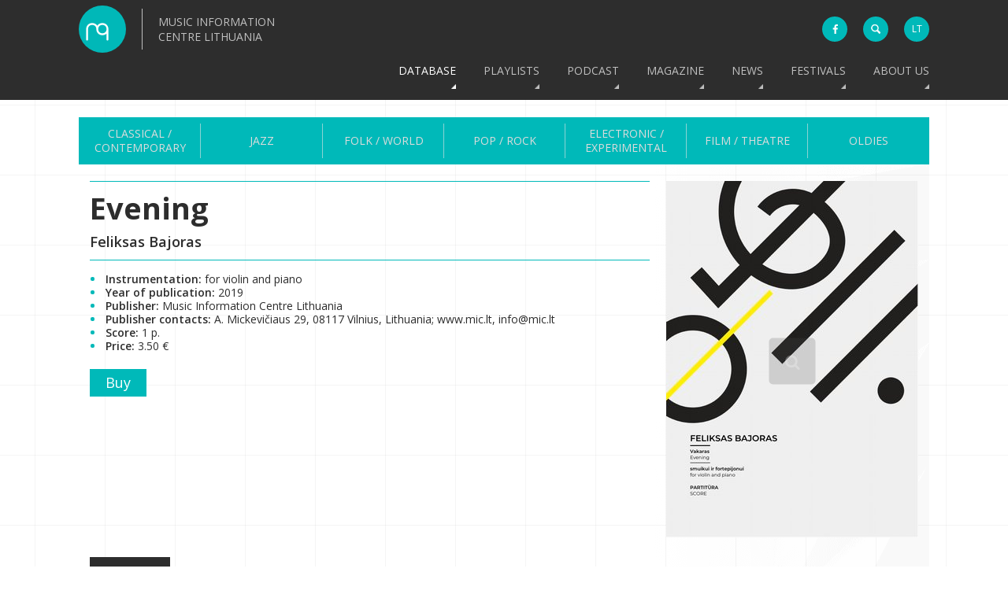

--- FILE ---
content_type: text/html; charset=utf-8
request_url: https://www.mic.lt/en/database/classical/published-scores/2811/
body_size: 6263
content:

<!DOCTYPE html>
<html>
    <head>
        <meta http-equiv="Content-Type" content="text/html; charset=UTF-8">
        <meta name="viewport" content="width=device-width, initial-scale=1, minimum-scale=1"> 
        <title>MICL - Music Information Centre Lithuania | Database  - Classical / Contemporary - Published scores  - Evening</title>
        <link rel="shortcut icon" type="image/x-icon" href="/static/images/favicon.ico">
        <link rel="apple-touch-icon" sizes="57x57" href="/static/images/apple-touch-icon-57x57.png">
        <link rel="apple-touch-icon" sizes="114x114" href="/static/images/apple-touch-icon-114x114.png">
        <link rel="apple-touch-icon" sizes="72x72" href="/static/images/apple-touch-icon-72x72.png">
        <link rel="apple-touch-icon" sizes="144x144" href="/static/images/apple-touch-icon-144x144.png">
        <link rel="apple-touch-icon" sizes="60x60" href="/static/images/apple-touch-icon-60x60.png">
        <link rel="apple-touch-icon" sizes="120x120" href="/static/images/apple-touch-icon-120x120.png">
        <link rel="apple-touch-icon" sizes="76x76" href="/static/images/apple-touch-icon-76x76.png">
        <link rel="apple-touch-icon" sizes="152x152" href="/static/images/apple-touch-icon-152x152.png">
        <link rel="apple-touch-icon" sizes="180x180" href="/static/images/apple-touch-icon-180x180.png">
        <link rel="icon" type="image/png" href="/static/images/favicon-192x192.png" sizes="192x192">
        <link rel="icon" type="image/png" href="/static/images/favicon-160x160.png" sizes="160x160">
        <link rel="icon" type="image/png" href="/static/images/favicon-96x96.png" sizes="96x96">
        <link rel="icon" type="image/png" href="/static/images/favicon-16x16.png" sizes="16x16">
        <link rel="icon" type="image/png" href="/static/images/favicon-32x32.png" sizes="32x32">
        <link rel="alternate" hreflang="x-default" href="http://www.mic.lt">
        <link rel="alternate" hreflang="en" href="http://www.mic.lt/en/">
        <link rel="alternate" hreflang="lt" href="http://www.mic.lt/lt/">
        <meta name="msapplication-config" content="/static/xml/browserconfig.xml" >
        <meta name="msapplication-TileColor" content="#2b5797">
        <meta name="msapplication-TileImage" content="/static/images/mstile-144x144.png">
        <meta name="theme-color" content="#1EB9B8">
        <meta name="google-site-verification" content="wouyrGFeeP5fVOqqlzeyfFP9FJlFNR517r13v2qdWYQ">
        
        <link href='https://fonts.googleapis.com/css?family=Open+Sans:400,300,300italic,400italic,600,600italic,700,700italic,800,800italic&amp;subset=latin,latin-ext' rel='stylesheet' type='text/css'>
        <link href="/static/css/base.css" rel="stylesheet" type="text/css" media="all" />
        <!--[if lte IE 9]>
            <link rel="stylesheet" type="text/css" media="all" href="/static/css/lmic_ie.css">
        <![endif]-->
        
        <link href="/static/css/apphook.css" rel="stylesheet" type="text/css" media="all" />
    

        

        <script>
            (function(i,s,o,g,r,a,m){i['GoogleAnalyticsObject']=r;i[r]=i[r]||function(){
            (i[r].q=i[r].q||[]).push(arguments)},i[r].l=1*new Date();a=s.createElement(o),
            m=s.getElementsByTagName(o)[0];a.async=1;a.src=g;m.parentNode.insertBefore(a,m)
            })(window,document,'script','//www.google-analytics.com/analytics.js','ga');
        
            ga('create', 'UA-2498576-1', 'auto');
            ga('send', 'pageview');
        </script>
        <!-- Google tag (gtag.js) -->
        <script async src="https://www.googletagmanager.com/gtag/js?id=G-WZ3X25X517"></script>
        <script>
            window.dataLayer = window.dataLayer || [];
            function gtag(){dataLayer.push(arguments);}
            gtag('js', new Date());

            gtag('config', 'G-WZ3X25X517');
        </script>
        <style>
            
                .show-for-superuser-row { display: none !important; }
                .show-for-superuser { display: none !important; }
            
            
        </style>
    </head>
    <body>
        
        <!--[if lte IE 9]>
            <div class="for-ie">
                <div>
                    <h2>Sorry, you are using an outdated and no longer supported version of Internet Explorer. Some elements of the website may be displayed incorrectly, or not work at all. Please upgrade your browser, or get any other modern browser to better experience the website!</h2>
                    <a href="http://windows.microsoft.com/en-us/internet-explorer/download-ie"><img src="/static/images/ie.png"></a>
                    <a href="http://www.google.com/chrome/"><img src="/static/images/chrome.png"></a>
                    <a href="https://www.mozilla.org/en-US/firefox/new/"><img src="/static/images/firefox.png"></a>
                    <a href="http://www.opera.com/"><img src="/static/images/opera.png"></a>
                    <h3 class="close-for-ie">Close</h3>
                </div>
            </div>
        <![endif]-->
        
        <header id="main">
            <div class="wrapper">
                <a href="/">
                    <div class="logo">
                        <div class="logo-image"><!--MICL - Music Information Centre Lithuania--></div>
                        <div class="logo-text" style="position: relative">
                            Music Information Centre Lithuania
                        </div>
                        <div class="c"><!--w3c--></div>
                    </div>
                </a>
                <div class="icons">
                    <a href="https://www.facebook.com/MICLietuva" class="facebook" target="_blank"><i class="fa fa-facebook"></i></a>
                    <div class="search">
                        <div class="form-wrapper">
                            <form action="/en/search/" autocomplete="off">
                                <input class="search-field" type="search" name="q">
                                <input type="submit" value="" class="search-button">
                            </form>
                        </div>
                    </div>
                    <div class="language">
                        <ul>




<li class="lang">
    <a class="language-href" href="/lt/baze/klasikine-siuolaikine/natu-leidiniai/2811/" title="Lithuanian">lt</a>
</li>

<li class="lang active">
    <a class="language-href" href="/en/database/classical/published-scores/2811/" title="English">en</a>
</li>

</ul>
                    </div>
                </div>
                <nav>
                    <div class="menu-overlay">
                        <ul>
                            

<li class="child selected redirect">
	<a href="/en/database/classical/">Database</a>
	
	<ul>
		

<li class="child descendant redirect">
	<a href="/en/database/classical/composers/">Classical / Contemporary</a>
	
	<ul>
		

<li class="child descendant">
	<a href="/en/database/classical/composers/">Composers</a>
	
</li>

<li class="child descendant">
	<a href="/en/database/classical/published-scores/">Published scores</a>
	
</li>

<li class="child descendant">
	<a href="/en/database/classical/releases/">Releases</a>
	
</li>

<li class="child descendant">
	<a href="/en/database/classical/contexts/">Playlists</a>
	
</li>

<li class="child descendant">
	<a href="/en/database/classical/history/">History</a>
	
</li>

<li class="child descendant">
	<a href="/en/database/classical/find-works/">Find Works</a>
	
</li>

<li class="child descendant">
	<a href="/en/database/classical/library/">Library</a>
	
</li>


	</ul>
	
</li>

<li class="child descendant redirect">
	<a href="/en/database/jazz/composers-artists/">Jazz</a>
	
	<ul>
		

<li class="child descendant">
	<a href="/en/database/jazz/composers-artists/">Composers / Artists</a>
	
</li>

<li class="child descendant">
	<a href="/en/database/jazz/playlists/">Playlists</a>
	
</li>

<li class="child descendant">
	<a href="/en/database/jazz/history/">History</a>
	
</li>

<li class="child descendant">
	<a href="/en/database/jazz/releases/">Releases</a>
	
</li>

<li class="child descendant">
	<a href="/en/database/jazz/published-scores/">Published scores</a>
	
</li>


	</ul>
	
</li>

<li class="child descendant redirect">
	<a href="/en/database/folk/composers-artists/">Folk / World</a>
	
	<ul>
		

<li class="child descendant">
	<a href="/en/database/folk/composers-artists/">Composers / Artists</a>
	
</li>

<li class="child descendant">
	<a href="/en/database/folk/playlists/">Playlists</a>
	
</li>

<li class="child descendant">
	<a href="/en/database/folk/history/">History</a>
	
</li>

<li class="child descendant">
	<a href="/en/database/folk/releases/">Releases</a>
	
</li>


	</ul>
	
</li>

<li class="child descendant redirect">
	<a href="/en/database/pop/composers-artists/">Pop / Rock</a>
	
	<ul>
		

<li class="child descendant">
	<a href="/en/database/pop/composers-artists/">Composers / Artists</a>
	
</li>

<li class="child descendant">
	<a href="/en/database/pop/playlists/">Playlists</a>
	
</li>

<li class="child descendant">
	<a href="/en/database/pop/history/">History</a>
	
</li>

<li class="child descendant">
	<a href="/en/database/pop/releases/">Releases</a>
	
</li>

<li class="child descendant">
	<a href="/en/database/pop/published-scores/">Published scores</a>
	
</li>


	</ul>
	
</li>

<li class="child descendant redirect">
	<a href="/en/database/electronic/composers-artists/">Electronic / Experimental</a>
	
	<ul>
		

<li class="child descendant">
	<a href="/en/database/electronic/composers-artists/">Composers / Artists</a>
	
</li>

<li class="child descendant">
	<a href="/en/database/electronic/playlist/">Playlist</a>
	
</li>

<li class="child descendant">
	<a href="/en/database/electronic/history/">History</a>
	
</li>

<li class="child descendant">
	<a href="/en/database/electronic/releases/">Releases</a>
	
</li>


	</ul>
	
</li>

<li class="child descendant redirect">
	<a href="/en/database/film/composers-artists/">Film / Theatre</a>
	
	<ul>
		

<li class="child descendant">
	<a href="/en/database/film/composers-artists/">Composers / Artists</a>
	
</li>

<li class="child descendant">
	<a href="/en/database/film/releases/">Releases</a>
	
</li>


	</ul>
	
</li>

<li class="child descendant redirect">
	<a href="/en/database/oldies/composers-artists/">Oldies</a>
	
	<ul>
		

<li class="child descendant">
	<a href="/en/database/oldies/composers-artists/">Composers / Artists</a>
	
</li>

<li class="child descendant">
	<a href="/en/database/oldies/history/">History</a>
	
</li>

<li class="child descendant">
	<a href="/en/database/oldies/releases/">Releases</a>
	
</li>


	</ul>
	
</li>


	</ul>
	
</li>

<li class="child sibling">
	<a href="/en/playlists/">Playlists</a>
	
</li>

<li class="child sibling">
	<a href="/en/composers-on-air/">Podcast</a>
	
</li>

<li class="child sibling redirect">
	<a href="/en/discourses/lithuanian-music-link/">Magazine</a>
	
	<ul>
		

<li class="child redirect">
	<a href="/en/discourses/lithuanian-music-link/">Lithuanian Music Link</a>
	
	<ul>
		

<li class="child">
	<a href="/en/discourses/lithuanian-music-link/no-26-2023-2024/">No. 26 | 2023 / 2024</a>
	
</li>

<li class="child">
	<a href="/en/discourses/lithuanian-music-link/no-25-january-december-2022/">No. 25 | January–December 2022</a>
	
</li>

<li class="child">
	<a href="/en/discourses/lithuanian-music-link/no-24-januarydecember-2021/">No. 24 | January–December 2021</a>
	
</li>

<li class="child">
	<a href="/en/discourses/lithuanian-music-link/no-23-january-december-2020/">No. 23 | January–December 2020</a>
	
</li>

<li class="child">
	<a href="/en/discourses/lithuanian-music-link/no22-january-december-2019/">No. 22 | January–December 2019</a>
	
</li>

<li class="child">
	<a href="/en/discourses/lithuanian-music-link/no-21-january-december-2018/">No. 21 | January–December 2018</a>
	
</li>

<li class="child">
	<a href="/en/discourses/lithuanian-music-link/no-20-january-december-2017/">No. 20 | January–December 2017</a>
	
</li>

<li class="child">
	<a href="/en/discourses/lithuanian-music-link/no-19-january-december-2016/">No. 19 | January–December 2016</a>
	
</li>

<li class="child">
	<a href="/en/discourses/lithuanian-music-link/no-18-january-december-2015/">No. 18 | January–December 2015</a>
	
</li>

<li class="child">
	<a href="/en/discourses/lithuanian-music-link/no-17-october-2009-march-2010/">No. 17 | October 2009–March 2010</a>
	
</li>

<li class="child">
	<a href="/en/discourses/lithuanian-music-link/no-16-may-october-2008/">No. 16 | May–October 2008</a>
	
</li>

<li class="child">
	<a href="/en/discourses/lithuanian-music-link/no-15-october-2007-march-2008/">No. 15 | October 2007–March 2008</a>
	
</li>

<li class="child">
	<a href="/en/discourses/lithuanian-music-link/no-14-april-september-2007/">No. 14 | April–September 2007</a>
	
</li>

<li class="child">
	<a href="/en/discourses/lithuanian-music-link/no-13-october-2006-march-2007/">No. 13 | October 2006–March 2007</a>
	
</li>

<li class="child">
	<a href="/en/discourses/lithuanian-music-link/no-12-april-september-2006/">No. 12 | April–September 2006</a>
	
</li>

<li class="child">
	<a href="/en/discourses/lithuanian-music-link/no-11-october-2005-march-2006/">No. 11 | October 2005–March 2006</a>
	
</li>

<li class="child">
	<a href="/en/discourses/lithuanian-music-link/no-10-april-september-2005/">No. 10 | April–September 2005</a>
	
</li>

<li class="child">
	<a href="/en/discourses/lithuanian-music-link/no-9-october-2004-march-2005/">No. 9 | October 2004–March 2005</a>
	
</li>

<li class="child">
	<a href="/en/discourses/lithuanian-music-link/no-8-april-september-2004/">No. 8 | April–September 2004</a>
	
</li>

<li class="child">
	<a href="/en/discourses/lithuanian-music-link/no-7-october-2003-march-2004/">No. 7 | October 2003–March 2004</a>
	
</li>

<li class="child">
	<a href="/en/discourses/lithuanian-music-link/no-6-april-september-2003/">No. 6 | April–September 2003</a>
	
</li>

<li class="child">
	<a href="/en/discourses/lithuanian-music-link/no-5-october-2002-march-2003/">No. 5 | October 2002–March 2003</a>
	
</li>

<li class="child">
	<a href="/en/discourses/lithuanian-music-link/no-4-april-september-2002/">No. 4 | April–September 2002</a>
	
</li>

<li class="child">
	<a href="/en/discourses/lithuanian-music-link/no-3-october-2001-march-2002/">No. 3 | October 2001–March 2002</a>
	
</li>

<li class="child">
	<a href="/en/discourses/lithuanian-music-link/no-2-april-september-2001/">No. 2 | April–September 2001</a>
	
</li>

<li class="child">
	<a href="/en/discourses/lithuanian-music-link/no-1-october-2000-march-2001/">No. 1 | October 2000–March 2001</a>
	
</li>


	</ul>
	
</li>

<li class="child redirect">
	<a href="/en/discourses/wnmm-no-18/">WNMM No. 18</a>
	
	<ul>
		

<li class="child">
	<a href="/en/discourses/wnmm-no-18/goran-bergendal-into-lithuania/">Göran Bergendal. Into Lithuania</a>
	
</li>

<li class="child">
	<a href="/en/discourses/wnmm-no-18/reinhard-oehlschlagel-out-of-lithuania/">Reinhard Oehlschlägel. Out of Lithuania</a>
	
</li>

<li class="child">
	<a href="/en/discourses/wnmm-no-18/petra-stegmann-fluxus-in-vilnius/">Petra Stegmann. Fluxus in Vilnius</a>
	
</li>

<li class="child">
	<a href="/en/discourses/wnmm-no-18/authors-biographies/">Authors - Biographies</a>
	
</li>


	</ul>
	
</li>


	</ul>
	
</li>

<li class="child sibling redirect">
	<a href="/en/news/">News</a>
	
	<ul>
		

<li class="child">
	<a href="/en/news/category/events/">events</a>
	
</li>

<li class="child">
	<a href="/en/news/category/news/">News</a>
	
</li>


	</ul>
	
</li>

<li class="child sibling">
	<a href="/en/festivals/">Festivals</a>
	
</li>

<li class="child sibling">
	<a href="/en/about-us/">About us</a>
	
</li>


                        </ul>
                        <div class="c"><!--w3c--></div>
                    </div>
                </nav>
                <div id="menu-icon">
                    <span><!--menu-icon--></span>
                    <span><!--menu-icon--></span>
                    <span><!--menu-icon--></span>
                </div>
                <div class="c"><!--w3c--></div>
            </div>
        </header>
        <div class="c"><!--w3c--></div>
        
    <div class="secondary-menu-wrapper">
        <nav id="secondary-menu">
            <table>
                <tr>
                    

    <td class="child descendant">
        <a href="/en/database/classical/composers/">Classical / Contemporary</a>
        
    </td>

    <td class="child descendant">
        <a href="/en/database/jazz/composers-artists/">Jazz</a>
        
    </td>

    <td class="child descendant">
        <a href="/en/database/folk/composers-artists/">Folk / World</a>
        
    </td>

    <td class="child descendant">
        <a href="/en/database/pop/composers-artists/">Pop / Rock</a>
        
    </td>

    <td class="child descendant">
        <a href="/en/database/electronic/composers-artists/">Electronic / Experimental</a>
        
    </td>

    <td class="child descendant">
        <a href="/en/database/film/composers-artists/">Film / Theatre</a>
        
    </td>

    <td class="child descendant">
        <a href="/en/database/oldies/composers-artists/">Oldies</a>
        
    </td>

                </tr>
            </table>
        </nav>
        <nav id="tertiary-menu">
            <ul>
                

            </ul>
        </nav>
        <nav id="breadcrumbs">
            <ul><li><span class="active">Database</span></li></ul>
        </nav>
    </div>
    <section>
        <div class="back-to-top"><a href="#main" class="smoothscroll"><!--Scroll to top--></a></div>
        
    
    
    <div class="score-detail with-image">
        
        <div class="score-header">
            <div class="separator"><!--separator--></div>
            <h1>Evening</h1>
            <h2>Feliksas Bajoras</h2>
            <div class="separator"><!--separator--></div>
        </div>
        
        
        
            
            <div class="score-image" style="position:relative">
                <a href="/media/filer_public/fc/1f/fc1f559c-d884-4af6-a48b-79019dc26df2/cover_1446.png" title="Evening" id="image-preview" class="swipebox">
                     <img src="/media/filer_public_thumbnails/filer_public/fc/1f/fc1f559c-d884-4af6-a48b-79019dc26df2/cover_1446.png__320x0_q85_crop-scale_subsampling-2_upscale-True.jpg" alt="Evening"><span class="preview-button"><span class="fa fa-search"></span></span>
                </a>

                <div style="display:none">
                    
                    <a href="/media/filer_public/fc/b4/fcb49c01-5d1e-459d-bdb3-432cc1b18a05/cover_22360_0.jpg" class="swipebox" title="Evening">
                        
                        <img src="/media/filer_public_thumbnails/filer_public/fc/b4/fcb49c01-5d1e-459d-bdb3-432cc1b18a05/cover_22360_0.jpg__320x450_q85_subsampling-2.jpg" alt="Evening">
                    </a>
                    
                </div>

            </div>
            
        
        <div class="score-info">
            <div class="score-info-item"><span>Instrumentation: </span> for violin and piano</div>
            <div class="score-info-item"><span>Year of publication: </span>2019</div>
            <div class="score-info-item"><span>Publisher: </span>Music Information Centre Lithuania</div>
            <div class="score-info-item"><span>Publisher contacts: </span>A. Mickevičiaus 29, 08117 Vilnius, Lithuania; www.mic.lt, info@mic.lt
</div>
            <div class="score-info-item"><span>Score: </span>1 p.</div>
            
            <div class="price score-info-item"><span>Price: </span>3.50 €</div>
            
            <br/>
            <a href="https://www.musiclithuania.com/products/vakaras" class="shop_button" target="_blank">Buy</a>
        </div>
        <div class="score-extended">
            <ul class="score-menu tab-menu"><li class="score-works active-tab"><a href="#works" class="other-tab">Works</a></li></ul><div class="score-works works-container tab" style="display:block"><table id="works-table"><thead><tr class="bigSize"><th><p><span><a href="" class="order-link" data-order="title">Work Title</a></span><span>/</span><span><a href="" class="order-link" data-order="composer">Composer</a></span><span>/</span><span>Instrumentation</span><span>/</span><span>Text</span></p></th><th><p><a href="" class="order-link desc" data-order="year">Year</a></p></th><th><p><a href="" class="order-link" data-order="duration">Duration</a></p></th><th class="hidden"><p>Samples</p></th><th class="hidden"><p>Resources</p></th></tr><tr class="smallSize"><th><p><a href="" class="order-link" data-order="title">Work Title</a><span>/</span></p><p><a href="" class="order-link" data-order="composer">Composer</a><span>/</span></p><p><a href="" class="order-link desc" data-order="year">Year</a><span>/</span></p><p><a href="" class="order-link" data-order="duration">Duration</a></p></th></tr></thead><tbody></tbody></table></div>
        </div>
        <div class="c"><!--w3c--></div>
    </div>
    <script type="text/javascript">
        var scoreWorksAjax = {
            url: '/en/database/classical/find-works/',
            params: {
                releases__id: '2811',
                order: '-year',
                template: '1',
            }
        };

        
    
    </script>
    
  
        <div class="c"><!--w3c--></div>
    </section>
    

        <footer>
            <div class="about-wrapper">
                <div class="about"><div class="new" style="padding-bottom: 10px;"><div class="filer_image_container "><a href="https://musiclithuania.com" target="_blank" class="filer_image_link swipebox"><img class="filer_image " alt="ML_Long_Banner.png" src="/media/filer_public_thumbnails/filer_public/0f/48/0f487298-4d07-42ea-ba74-c5da230804f8/ml_long_banner.png__1400x200_subsampling-2_upscale.png" width="1400" height="200" /></a><div class="c"><!--w3c--></div></div>
</div><div class="new about-lmic"><h1>Contacts</h1>

<p>A. Mickevičiaus g. 29<br>
08117 Vilnius, Lithuania<br>
+370 5 272 6986, +370 5 212 3027<br>
info@mic.lt<br>
Working hours: I–IV 11:00–16:00</p></div><div class="partners"><h1>Partners and sponsors</h1><div class="filer_image_container "><a href="https://www.ltkt.lt/en/" class="filer_image_link swipebox"><img class="filer_image " alt="Lithuanian Council for Culture" src="/media/filer_public/4f/23/4f2350f0-0f7f-4cf2-8783-7e4f3f4b1775/lkt_en.png" /></a><div class="c"><!--w3c--></div></div>
<div class="filer_image_container "><a href="https://lrkm.lrv.lt/en/" class="filer_image_link swipebox"><img class="filer_image " alt="Ministry of Culture of the Republic of Lithuania" src="/media/filer_public/80/f6/80f62020-e3eb-43ae-87f0-874be1a8bd00/km_logotipas__juodas_4_en.png" /></a><div class="c"><!--w3c--></div></div>
<div class="filer_image_container "><a href="https://www.latga.lt/" class="filer_image_link swipebox"><img class="filer_image " alt="Copyright Protection Association LATGA" src="/media/filer_public/1d/89/1d895667-07a9-4762-820a-feefc2c9b626/latga3.png" /></a><div class="c"><!--w3c--></div></div>
<div class="filer_image_container "><a href="https://www.medijufondas.lt/en" class="filer_image_link swipebox"><img class="filer_image " alt="Media Support Fund Lithuania" src="/media/filer_public/41/e5/41e52a5c-debf-41a2-a24d-f285e0984a91/mrf_logo_en_crop.png" /></a><div class="c"><!--w3c--></div></div>
<div class="filer_image_container "><a href="https://www.iamic.net/" class="filer_image_link swipebox"><img class="filer_image " alt="International Association of Music Centres" src="/media/filer_public_thumbnails/filer_public/25/de/25def733-338d-4dcf-a49f-31a747c1e595/iamic_logo_b.png__120x41_crop_subsampling-2_upscale.png" width="120" height="41" /></a><div class="c"><!--w3c--></div></div>
<div class="filer_image_container "><a href="https://www.lks.lt/en/" class="filer_image_link swipebox"><img class="filer_image " alt="Lithuanian Composers’ Union" src="/media/filer_public_thumbnails/filer_public/d6/a3/d6a3c1c1-4d5a-4f8f-8077-cf570a16a1fc/lks.png__69x61_crop_subsampling-2_upscale.png" width="69" height="61" /></a><div class="c"><!--w3c--></div></div>
</div></div>
            </div>
            <div class="copyright-wrapper">
                <div class="copyright"><p>© Music Information Centre Lithuania. Email your questions / comments to info@mic.lt<br>
All texts, photographs, logos, music and artwork are protected by copyright laws. They are free for promotional use but when referring to the materials please mention the author and source whenever it is known. When not specified, the source is the Music Information Centre Lithuania (MICL).</p>
</div>
            </div>
        </footer>
        

        <script type="text/javascript" src="/static/js/base.js" charset="utf-8"></script>
        <!--[if lte IE 9]>
            <script type="text/javascript" src="/static/js/lmic_ie.js"></script>
        <![endif]-->
        
        <script type="text/javascript" src="/static/js/score.js" charset="utf-8"></script>
    

        

    </body>
</html>


--- FILE ---
content_type: text/css
request_url: https://www.mic.lt/static/css/apphook.css
body_size: 18801
content:
/*! jQuery UI - v1.11.4 - 2015-04-14
* http://jqueryui.com
* Includes: core.css, slider.css
* Copyright 2015 jQuery Foundation and other contributors; Licensed MIT */.ui-helper-hidden{display:none}.ui-helper-hidden-accessible{border:0;clip:rect(0 0 0 0);height:1px;margin:-1px;overflow:hidden;padding:0;position:absolute;width:1px}.ui-helper-reset{margin:0;padding:0;border:0;outline:0;line-height:1.3;text-decoration:none;font-size:100%;list-style:none}.ui-helper-clearfix:before,.ui-helper-clearfix:after{content:"";display:table;border-collapse:collapse}.ui-helper-clearfix:after{clear:both}.ui-helper-clearfix{min-height:0}.ui-helper-zfix{width:100%;height:100%;top:0;left:0;position:absolute;opacity:0;filter:Alpha(Opacity=0)}.ui-front{z-index:100}.ui-state-disabled{cursor:default!important}.ui-icon{display:block;text-indent:-99999px;overflow:hidden;background-repeat:no-repeat}.ui-widget-overlay{position:fixed;top:0;left:0;width:100%;height:100%}.ui-slider{position:relative;text-align:left}.ui-slider .ui-slider-handle{position:absolute;z-index:2;width:1.2em;height:1.2em;cursor:default;-ms-touch-action:none;touch-action:none}.ui-slider .ui-slider-range{position:absolute;z-index:1;font-size:.7em;display:block;border:0;background-position:0 0}.ui-slider.ui-state-disabled .ui-slider-handle,.ui-slider.ui-state-disabled .ui-slider-range{filter:inherit}.ui-slider-horizontal{height:.8em}.ui-slider-horizontal .ui-slider-handle{top:-.3em;margin-left:-.6em}.ui-slider-horizontal .ui-slider-range{top:0;height:100%}.ui-slider-horizontal .ui-slider-range-min{left:0}.ui-slider-horizontal .ui-slider-range-max{right:0}.ui-slider-vertical{width:.8em;height:100px}.ui-slider-vertical .ui-slider-handle{left:-.3em;margin-left:0;margin-bottom:-.6em}.ui-slider-vertical .ui-slider-range{left:0;width:100%}.ui-slider-vertical .ui-slider-range-min{bottom:0}.ui-slider-vertical .ui-slider-range-max{top:0}.tm-tag{color:#555;background-color:#f5f5f5;border:#bbb 1px solid;box-shadow:0 1px 1px rgba(0,0,0,0.075) inset;display:inline-block;border-radius:3px;font-family:"Helvetica Neue",Helvetica,Arial,sans-serif;font-size:13px;margin:0 5px 5px 0;padding:4px;text-decoration:none;transition:border .2s linear 0s,box-shadow .2s linear 0s;-moz-transition:border .2s linear 0s,box-shadow .2s linear 0s;-webkit-transition:border .2s linear 0s,box-shadow .2s linear 0s;vertical-align:middle}.tm-tag .tm-tag-remove{color:#000;font-weight:bold;margin-left:4px;opacity:.2}.tm-tag .tm-tag-remove:hover{color:#000;text-decoration:none;opacity:.4}.tm-tag.tm-tag-warning{color:#945203;background-color:#f2c889;border-color:#f0a12f}.tm-tag.tm-tag-error{color:#84212e;background-color:#e69ca6;border-color:#d24a5d}.tm-tag.tm-tag-success{color:#638421;background-color:#cde69c;border-color:#a5d24a}.tm-tag.tm-tag-info{color:#4594b5;background-color:#c5eefa;border-color:#5dc8f7}.tm-tag.tm-tag-inverse{color:#ccc;background-color:#555;border-color:#333;box-shadow:0 1px 1px rgba(0,0,0,0.2) inset}.tm-tag.tm-tag-inverse .tm-tag-remove{color:#fff}.tm-tag.tm-tag-large{font-size:16.25px;border-radius:4px;padding:11px 7px}.tm-tag.tm-tag-small{font-size:11.05px;border-radius:3px;padding:2px 4px}.tm-tag.tm-tag-mini{font-size:9.75px;border-radius:2px;padding:0 2px}.tm-tag.tm-tag-plain{color:#333;box-shadow:none;background:0;border:0}.tm-tag.tm-tag-disabled{color:#aaa;background-color:#e6e6e6;border-color:#ccc;box-shadow:none}.tm-tag.tm-tag-disabled .tm-tag-remove{display:none}input[type="text"].tm-input{margin-bottom:5px}.control-group.tm-group{margin-bottom:5px}.form-horizontal .control-group.tm-group{margin-bottom:15px}.audioplayer{height:2em;font-weight:500;font-size:13px;color:#fff;text-shadow:1px 1px 0 #000;border:1px solid #222;position:relative;z-index:1;background:#333;background:-webkit-gradient(linear,left top,left bottom,from(#444),to(#222));background:-webkit-linear-gradient(top,#444,#222);background:-moz-linear-gradient(top,#444,#222);background:-ms-radial-gradient(top,#444,#222);background:-o-linear-gradient(top,#444,#222);background:linear-gradient(top,#444,#222)}.audioplayer *{outline:0}.audioplayer-mini{width:2.5em;margin:0 auto}.audioplayer>div{position:absolute}.audioplayer-playpause{width:2.5em;height:100%;text-align:left;text-indent:-9999px;cursor:pointer;z-index:2;top:0;left:0}.audioplayer:not(.audioplayer-mini) .audioplayer-playpause{border-right:1px solid #555;border-right-color:rgba(255,255,255,.1)}.audioplayer-mini .audioplayer-playpause{width:100%}.audioplayer-playpause:hover,.audioplayer-playpause:focus{background-color:#222}.audioplayer-playpause a{display:block}.audioplayer:not(.audioplayer-playing) .audioplayer-playpause a{width:0;height:0;border:.5em solid transparent;border-right:0;border-left-color:#fff;content:'';position:absolute;top:50%;left:50%;margin:-0.5em 0 0 -0.25em}.audioplayer-playing .audioplayer-playpause a{width:.75em;height:.75em;position:absolute;top:50%;left:50%;margin:-0.375em 0 0 -0.375em}.audioplayer-playing .audioplayer-playpause a:before,.audioplayer-playing .audioplayer-playpause a:after{width:40%;height:100%;background-color:#fff;content:'';position:absolute;top:0}.audioplayer-playing .audioplayer-playpause a:before{left:0}.audioplayer-playing .audioplayer-playpause a:after{right:0}.audioplayer-time{width:4.375em;height:100%;line-height:1.7em;text-align:center;z-index:2;top:0}.audioplayer-time-current{border-left:1px solid #111;border-left-color:rgba(0,0,0,.25);left:2.5em}.audioplayer-time-duration{border-right:1px solid #555;border-right-color:rgba(255,255,255,.1);right:2.5em}.audioplayer-novolume .audioplayer-time-duration{border-right:0;right:0}.audioplayer-bar{height:.875em;background-color:#222;cursor:pointer;z-index:1;top:50%;right:6.875em;left:6.875em;margin-top:-0.438em}.audioplayer-novolume .audioplayer-bar{right:4.375em}.audioplayer-bar div{width:0;height:100%;position:absolute;left:0;top:0}.audioplayer-bar-loaded{background-color:#333;z-index:1}.audioplayer-bar-played{background:#007fd1;background:-webkit-gradient(linear,left top,right top,from(#00b9b9),to(#007575));background:-webkit-linear-gradient(left,#00b9b9,#007575);background:-moz-linear-gradient(left,#00b9b9,#007575);background:-ms-radial-gradient(left,#00b9b9,#007575);background:-o-linear-gradient(left,#00b9b9,#007575);background:linear-gradient(left,#00b9b9,#007575);z-index:2}
.audioplayer-volume{width:2.5em;height:100%;border-left:1px solid #111;border-left-color:rgba(0,0,0,.25);text-align:left;text-indent:-9999px;cursor:pointer;z-index:2;top:0;right:0}.audioplayer-volume:hover,.audioplayer-volume:focus{background-color:#222}.audioplayer-volume-button{width:100%;height:100%;overflow:visible;position:relative}.audioplayer-volume-button::after{content:'\e808';font-family:'lmic-icons';font-size:16px;color:#fff;position:absolute;top:0;left:0;width:100%;height:100%;z-index:999;text-align:center;line-height:23px;text-indent:0}.audioplayer.audioplayer-mute .audioplayer-volume-button::after{content:'\e80c'}.audioplayer-volume-adjust{height:6.25em;cursor:default;position:absolute;left:0;right:-1px;top:-9999px;background:#222;background:-webkit-gradient(linear,left top,left bottom,from(#444),to(#222));background:-webkit-linear-gradient(top,#444,#222);background:-moz-linear-gradient(top,#444,#222);background:-ms-radial-gradient(top,#444,#222);background:-o-linear-gradient(top,#444,#222);background:linear-gradient(top,#444,#222)}.audioplayer-volume:not(:hover) .audioplayer-volume-adjust{opacity:0}.audioplayer-volume:hover .audioplayer-volume-adjust{top:auto;bottom:100%}.audioplayer-volume-adjust>div{width:40%;height:80%;background-color:#222;cursor:pointer;position:relative;z-index:1;margin:30% auto 0}.audioplayer-volume-adjust div div{width:100%;height:100%;position:absolute;bottom:0;left:0;background:#007fd1;background:-webkit-gradient(linear,left bottom,left top,from(#00b9b9),to(#007575));background:-webkit-linear-gradient(bottom,#00b9b9,#007575);background:-moz-linear-gradient(bottom,#00b9b9,#007575);background:-ms-radial-gradient(bottom,#00b9b9,#007575);background:-o-linear-gradient(bottom,#00b9b9,#007575);background:linear-gradient(bottom,#00b9b9,#007575)}.audioplayer-novolume .audioplayer-volume{display:none}.audioplayer-play,.audioplayer-pause,.audioplayer-volume a{-webkit-filter:drop-shadow(1px 1px 0 #000);-moz-filter:drop-shadow(1px 1px 0 #000);-ms-filter:drop-shadow(1px 1px 0 #000);-o-filter:drop-shadow(1px 1px 0 #000);filter:drop-shadow(1px 1px 0 #000)}.audioplayer-bar,.audioplayer-volume-adjust>div{border-top:1px solid rgba(0,0,0,.5);border-left:1px solid rgba(0,0,0,.5);border-bottom:1px solid rgba(255,255,255,.1);border-right:1px solid rgba(255,255,255,.1)}.audioplayer *,.audioplayer *:before,.audioplayer *:after{-webkit-transition:color .25s ease,background-color .25s ease,opacity .5s ease;-moz-transition:color .25s ease,background-color .25s ease,opacity .5s ease;-ms-transition:color .25s ease,background-color .25s ease,opacity .5s ease;-o-transition:color .25s ease,background-color .25s ease,opacity .5s ease;transition:color .25s ease,background-color .25s ease,opacity .5s ease}.vertical-center{position:absolute;top:50%;transform:translateY(-50%);-ms-transform:translateY(-50%);-webkit-transform:translateY(-50%)}.no-select{-webkit-touch-callout:none;-webkit-user-select:none;-khtml-user-select:none;-moz-user-select:none;-ms-user-select:none;user-select:none}body>section>div.persons-list,body>section>div.album-releases,body>section>div.score-releases{background:url('../images/contentBg.png') repeat-y right top;padding:2% 14px 2% 14px}body>section>div.persons-list>div.persons-list-filters,body>section>div.album-releases>div.album-releases-filters,body>section>div.score-releases>div.score-releases-filters{border-top:1px solid #00b9b9;border-bottom:1px solid #00b9b9;margin:0 0 2% 0;padding:0 1%}body>section>div.persons-list>div.persons-list-filters .year-filter,body>section>div.score-releases>div.score-releases-filters .category-filter{display:inline-block!important;float:right;line-height:40px;text-transform:uppercase;font-size:20px}body>section>div.persons-list>div.persons-list-filters .year-filter select,body>section>div.score-releases>div.score-releases-filters .category-filter select{position:relative;bottom:2px;font-family:'Open Sans',Arial,Helvetica,sans-serif;font-size:15px}body>section>div.persons-list>div.persons-list-filters span a,body>section>div.album-releases>div.album-releases-filters span a,body>section>div.score-releases>div.score-releases-filters span a{color:#2d2d2d;font-size:20px;line-height:40px;margin-right:10px;text-decoration:none}body>section>div.persons-list>div.persons-list-filters span a::selection,body>section>div.album-releases>div.album-releases-filters span a::selection,body>section>div.score-releases>div.score-releases-filters span a::selection{background:rgba(0,185,185,0.4)}body>section>div.persons-list>div.persons-list-filters span a::-moz-selection,body>section>div.album-releases>div.album-releases-filters span a::-moz-selection,body>section>div.score-releases>div.score-releases-filters span a::-moz-selection{background:rgba(0,185,185,0.4)}body>section>div.persons-list>div.persons-list-persons{-webkit-column-count:4;-moz-column-count:4;column-count:4;-webkit-column-rule:1px solid #00b9b9;-moz-column-rule:1px solid #00b9b9;column-rule:1px solid #00b9b9;-webkit-column-gap:1px;-moz-column-gap:1px;column-gap:1px}body>section>div.persons-list>div.persons-list-persons>div.persons-by-letter{break-inside:avoid-column;-webkit-column-break-inside:avoid;page-break-inside:avoid;transition:background 450ms linear;-webkit-transition:background 450ms linear;overflow:hidden;padding:0 8% 8% 8%}body>section>div.persons-list>div.persons-list-persons>div.persons-by-letter.active{background:#eee}body>section>div.persons-list>div.persons-list-persons>div.persons-by-letter h2{font-size:60px;font-weight:600;margin:0;padding:6px 0}body>section>div.persons-list>div.persons-list-persons>div.persons-by-letter ul{color:#00b9b9;margin:0;padding:0}body>section>div.persons-list>div.persons-list-persons>div.persons-by-letter ul li{margin-left:15%;padding-left:6px}body>section>div.persons-list>div.persons-list-persons>div.persons-by-letter ul li a{color:#000;text-decoration:none}
body>section>div.persons-list>div.persons-list-persons>div.persons-by-letter ul li a::selection{background:rgba(0,185,185,0.4)}body>section>div.persons-list>div.persons-list-persons>div.persons-by-letter ul li a::-moz-selection{background:rgba(0,185,185,0.4)}@media screen and (max-width:1150px){body>section>div.persons-list>div.persons-list-filters .year-filter,body>section>div.score-releases>div.score-releases-filters .category-filter{float:none;font-size:20px}}@media screen and (max-width:1050px){body>section>div.persons-list,body>section>div.album-releases,body>section>div.score-releases{background:0;padding:2% 0 2% 0}body>section>div.persons-list>div.persons-list-filters .year-filter,body>section>div.score-releases>div.score-releases-filters .category-filter{float:none;font-size:20px}}@media screen and (max-width:900px){body>section>div.persons-list>div.persons-list-persons{-webkit-column-count:3;-moz-column-count:3;column-count:3}body>section>div.persons-list>div.persons-list-persons>div.persons-by-letter h2{font-size:48px}body>section>div.persons-list>div.persons-list-filters span a,body>section>div.album-releases>div.album-releases-filters span a,body>section>div.score-releases>div.score-releases-filters span a{font-size:20px;line-height:40px}body>section>div.persons-list>div.persons-list-filters .year-filter,body>section>div.score-releases>div.score-releases-filters .category-filter{float:none;font-size:20px}}@media screen and (max-width:720px){body>section>div.persons-list>div.persons-list-persons{-webkit-column-count:2;-moz-column-count:2;column-count:2}body>section>div.persons-list>div.persons-list-persons>div.persons-by-letter h2{font-size:38px}body>section>div.persons-list>div.persons-list-filters span a,body>section>div.album-releases>div.album-releases-filters span a,body>section>div.score-releases>div.score-releases-filters span a{font-size:18px;line-height:36px}body>section>div.persons-list>div.persons-list-filters .year-filter,body>section>div.score-releases>div.score-releases-filters .category-filter{float:none;font-size:18px}}@media screen and (max-width:460px){body>section>div.persons-list>div.persons-list-filters,body>section>div.album-releases>div.album-releases-filters,body>section>div.score-releases>div.score-releases-filters{margin:4% 0}body>section>div.persons-list>div.persons-list-persons{-webkit-column-count:1;-moz-column-count:1;column-count:1}body>section>div.persons-list>div.persons-list-persons>div.persons-by-letter h2{font-size:32px}body>section>div.persons-list>div.persons-list-filters .year-filter,body>section>div.score-releases>div.score-releases-filters .category-filter{float:none}}body>section>div.person{background:url('../images/contentBg.png') repeat-y right top;padding:2% 14px 1px 14px}body>section>div.person div.person-wrapper{padding-bottom:80px}body>section>div.person div.person-fields{position:relative;top:-68px;margin-bottom:-48px}body>section>div.person div.person-gallery{float:left;line-height:0;width:33%}body>section>div.person div.person-gallery img.person-main-image{display:inline-block;padding:0 4% 4% 0;width:100%}body>section>div.person div.person-gallery img.person-thumbnail{display:inline-block;padding:0 4% 4% 0;width:33.3333%}body>section>div.person div.person-text>h1,body>section>div.person div.person-text div.person-about,body>section>div.person div.person-text div.person-samples,body>section>div.person div.person-bio,body>section>div.person div.person-text div.person-urls{float:right;padding-left:2%;width:67%}body>section>div.person div.person-text div.person-about,body>section>div.person div.person-bio{margin-right:17%;width:50%}body>section>div.person div.person-text p,body>section>div.person div.person-bio p{line-height:120%}body>section>div.person div.person-text h1{font-size:60px;font-weight:600;line-height:70px;margin:0;text-transform:uppercase}body>section>div.person div.person-text div.person-urls a.person-link{background-color:#00b9b9;border-radius:50%;color:#fff;display:block;float:left;font-size:17px;font-family:"fontello";font-weight:300;height:32px;line-height:32px;margin:10px 14px 10px 0;text-align:center;text-decoration:none;width:32px;transition:background-color 700ms ease-out;-webkit-transition:background-color 700ms ease-out}body>section>div.person div.person-text div.person-urls a.person-link:hover{background-color:#00a6a6}body>section>div.person div.person-text div.person-urls a.person-link::after{display:block;position:relative;bottom:-1px;font-size:15px;font-family:"fontello"}body>section>div.person div.person-text div.person-urls a.person-link.off::after{content:"WEB";font-family:'Open Sans',Arial,Helvetica,sans-serif;font-size:11px;font-weight:500}body>section>div.person div.person-text div.person-urls a.person-link.fb::after{content:"\e800"}body>section>div.person div.person-text div.person-urls a.person-link.ms::after{content:"\e80b"}body>section>div.person div.person-text div.person-urls a.person-link.sc::after{content:"\e808"}body>section>div.person div.person-text div.person-urls a.person-link.vm::after{content:"\e802"}body>section>div.person div.person-text div.person-urls a.person-link.yt::after{content:"\e80d"}body>section>div.person div.person-text div.person-urls a.person-link.other::after{content:"\e809"}body>section>div.person div.person-text div.person-urls a.person-link.ig::after{content:"\e804"}body>section>div.person div.person-text div.person-urls a.person-link.tw::after{content:"\e801"}body>section>div.person div.person-text div.person-urls a.person-link.sp::after{content:"\e807"}body>section>div.person div.person-text div.person-urls a.person-link.bc::after{content:"\e80a"}
body>section>div.person div.person-text div.person-urls a.person-link.it::after{content:"\e805"}body>section>div.person div.person-text div.person-urls a.person-link.de::after{content:"\e806"}body>section>div.person div.person-text div.person-samples{padding-top:1%}body>section>div.person div.person-text div.person-samples p,body>section>div.person div.person-text div.person-samples div{position:relative}body>section>div.person div.person-text div.person-samples div{display:block;clear:both;line-height:30px;margin:0 10px}body>section>div.person div.person-text div.person-samples div .play-audio{position:absolute;top:0;left:0}body>section>div.person div.person-text div.person-samples div .play-audio i{height:30px}body>section>div.person div.person-text div.person-samples div .sample-title{padding-left:30px}body>section>div.person div.person-text div.person-samples a{text-decoration:none}body>section>div.person div.person-text div.person-samples span{padding-left:5px}body>section>div.person div.person-text div.person-samples span.sample-title{padding-top:1px}body>section>div.person div.person-text div.person-samples span.sample-text{display:block;font-size:12px}body>section>div.person div.person-text div.person-samples i{color:#00b9b9;cursor:pointer;font-size:20px;height:100%;left:0;position:absolute;top:0}body>section>div.person div.person-text div.person-samples div.audioplayer{display:none;margin:6px 0 0 34px;max-width:300px}body>section>div.person div.person-text div.person-samples div.audioplayer.active{display:block}body>section>div.person div.person-bio{overflow:hidden;position:relative}body>section>div.person div.person-bio.transition{transition:max-height 450ms linear;-webkit-transition:max-height 450ms linear}body>section>div.person div.person-bio h2{cursor:pointer;display:inline-block;font-weight:400;margin-bottom:0;text-transform:uppercase}body>section>div.person div.person-bio h2 a{color:#2d2d2d;text-decoration:none}body>section>div.person div.person-bio h2 a::selection{background:rgba(0,185,185,0.4)}body>section>div.person div.person-bio h2 a::-moz-selection{background:rgba(0,185,185,0.4)}body>section>div.person div.person-bio h2 a::after{content:"▼";bottom:4px;display:inline-block;font-size:14px;padding-left:10px;position:relative}body>section>div.person div.person-bio.active h2 a::after{content:"▲"}body>section>div.person div.person-bio>div.person-bio-text{display:none;height:100%;padding-left:2px}body>section>div.person div.person-fields,body>section>div.album-detail div.album-extended,body>section>div.score-detail div.score-extended{clear:both;margin:2% 0 0 0}@media screen and (max-width:1050px){body>section>div.person{background:0;padding:2% 0 1px 0}body>section>div.person div.person-gallery{padding:3% 0 2% 0;width:100%}body>section>div.person div.person-gallery img.person-main-image{display:block;float:left;max-width:407px;padding:0 20px 20px 0}body>section>div.person div.person-gallery img.person-thumbnail{display:block;float:left;max-width:136px;padding:0 20px 20px 0}body>section>div.person div.person-text>h1,body>section>div.person div.person-text div.person-about,body>section>div.person div.person-text div.person-samples,body>section>div.person div.person-bio,body>section>div.person div.person-text div.person-urls{float:none;padding-left:0;width:100%}}@media screen and (max-width:900px){body>section>div.person div.person-text h1{font-size:48px;line-height:56px}}@media screen and (max-width:720px){body>section>div.person div.person-text h1{font-size:38px;line-height:44px;margin-top:2%}}@media screen and (max-width:460px){body>section>div.person div.person-text h1{font-size:32px;line-height:40px}body>section>div.person div.person-gallery{width:102%}body>section>div.person div.person-gallery img.person-main-image{display:block;float:left;max-width:407px;padding:0 2% 2% 0}body>section>div.person div.person-gallery img.person-thumbnail{display:block;float:left;max-width:136px;padding:0 2% 2% 0}}@media print{body>section>div.person div.person-text,body>section>div.person div.person-bio,body>section>div.person div.person-text div.person-about,body>section>div.person div.person-text div.person-samples,body>section>div.person div.person-text div.person-urls{width:100%}body>section>div.person div.person-text,body>section>div.person div.person-bio{left:16%;position:relative}}body>section>div.album-releases div.gutter-sizer,body>section>div.score-releases div.gutter-sizer,body>section div.person-album-releases div.gutter-sizer,body>section div.person-score-releases div.gutter-sizer{width:2%}body>section>div.album-releases a,body>section>div.score-releases a{color:#00b9b9;text-decoration:none}body>section>div.album-releases>div.album-releases-filters span:nth-child(n+6),body>section>div.score-releases>div.score-releases-filters span:nth-child(n+6){display:none}body>section>div.album-releases>div.album-releases-filters span.archive,body>section>div.score-releases>div.score-releases-filters span.archive{cursor:pointer;display:inline-block;font-size:14px;margin:0 10px 4px 0;text-transform:uppercase}body>section>div.album-releases>div.album-container>h1,body>section>div.score-releases>div.score-container>h1{background-color:#2d2d2d;color:#fff;font-size:20px;margin:2% 0;padding:6px 10px;width:100%}body>section>div.album-releases div.album,body>section>div.score-releases div.score,body>section div.person-album-releases div.album,body>section div.person-score-releases div.score{border-bottom:1px solid #00b9b9;float:left;padding-bottom:2%;position:relative;overflow:hidden;width:49%}body>section>div.album-releases div.album div.album-image,body>section div.person-album-releases div.album div.album-image,body>section>div.score-releases div.score div.score-image,body>section div.person-score-releases div.score div.score-image{float:right;margin:0 0 0 4%;position:relative}
body>section>div.album-releases div.album div.album-image img,body>section div.person-album-releases div.album div.album-image img,body>section>div.score-releases div.score div.score-image img,body>section div.person-score-releases div.score div.score-image img{display:block}body>section>div.album-releases div.album div.album-image div.image-overlay,body>section div.person-album-releases div.album div.album-image div.image-overlay,body>section>div.score-releases div.score div.score-image div.image-overlay,body>section div.person-score-releases div.score div.score-image div.image-overlay{background:rgba(0,0,0,0.4);height:100%;left:0;position:absolute;top:0;width:100%;transition:background 450ms linear;-webkit-transition:background 450ms linear}body>section>div.album-releases div.album div.album-image div.image-overlay a,body>section div.person-album-releases div.album div.album-image div.image-overlay a,body>section>div.score-releases div.score div.score-image div.image-overlay a,body>section div.person-score-releases div.score div.score-image div.image-overlay a{display:block;height:100%;width:100%}body>section>div.album-releases div.album:hover div.album-image div.image-overlay,body>section div.person-album-releases div.album:hover div.album-image div.image-overlay,body>section>div.score-releases div.score:hover div.score-image div.image-overlay,body>section div.person-score-releases div.score:hover div.score-image div.image-overlay{background:rgba(0,0,0,0.03)}body>section>div.album-releases div.album div.album-info h1,body>section>div.score-releases div.score div.score-info h1,body>section>div.album-detail div.album-header h1,body>section>div.score-detail div.score-header h1,body>section div.person-album-releases div.album div.album-info h1,body>section div.person-score-releases div.score div.score-info h1{font-size:22px;line-height:100%;margin:0 0 4% 0}body>section>div.album-releases div.album div.album-info h1 a,body>section>div.score-releases div.score div.score-info h1 a,body>section div.person-album-releases div.album div.album-info h1 a,body>section div.person-score-releases div.score div.score-info h1 a{color:#2d2d2d;text-decoration:none}body>section>div.album-releases div.album div.album-info h1 a::selection,body>section>div.score-releases div.score div.score-info h1 a::selection,body>section div.person-album-releases div.album div.album-info h1 a::selection,body>section div.person-score-releases div.score div.score-info h1 a::selection{background:rgba(0,185,185,0.4)}body>section>div.album-releases div.album div.album-info h1 a::-moz-selection,body>section>div.score-releases div.score div.score-info h1 a::-moz-selection,body>section div.person-album-releases div.album div.album-info h1 a::-moz-selection,body>section div.person-score-releases div.score div.score-info h1 a::-moz-selection{background:rgba(0,185,185,0.4)}body>section>div.album-releases div.album div.album-info h2,body>section>div.score-releases div.score div.score-info h2,body>section>div.album-detail div.album-header h2,body>section>div.score-detail div.score-header h2,body>section div.person-album-releases div.album div.album-info h2,body>section div.person-score-releases div.score div.score-info h2{font-size:15px;font-weight:600;line-height:100%;margin:0 0 4% 0}body>section>div.album-releases div.album div.album-info p,body>section>div.score-releases div.score div.score-info p,body>section>div.album-detail div.album-info p,body>section>div.score-detail div.score-info p,body>section div.person-album-releases div.album div.album-info p,body>section div.person-score-releases div.score div.score-info p{font-size:14px;line-height:114%}body>section>div.album-releases div.album div.album-info div.album-info-item,body>section>div.score-releases div.score div.score-info div.score-info-item,body>section>div.album-detail div.album-info div.album-info-item,body>section>div.score-detail div.score-info div.score-info-item,body>section div.person-album-releases div.album div.album-info div.album-info-item,body>section div.person-score-releases div.score div.score-info div.score-info-item,body>section div.work div.work-info div.work-info-item{font-size:14px;line-height:114%;margin:2px 0 2px 20px;text-indent:-5px}body>section>div.album-releases div.album div.album-info div.album-info-item::before,body>section>div.score-releases div.score div.score-info div.score-info-item::before,body>section>div.album-detail div.album-info div.album-info-item::before,body>section>div.score-detail div.score-info div.score-info-item::before,body>section div.person-album-releases div.album div.album-info div.album-info-item::before,body>section div.person-score-releases div.score div.score-info div.score-info-item::before,body>section div.work div.work-info div.work-info-item::before{border-radius:100%;content:"";display:inline-block;width:5px;height:5px;position:relative;left:-14px;top:-3px;background-color:#00b9b9}body>section>div.album-releases div.album div.album-info div.album-info-item p,body>section>div.score-releases div.score div.score-info div.score-info-item p,body>section>div.album-detail div.album-info div.album-info-item p,body>section>div.score-detail div.score-info div.score-info-item p,body>section div.person-album-releases div.album div.album-info div.album-info-item p,body>section div.person-score-releases div.score div.score-info div.score-info-item p,body>section div.work div.work-info div.work-info-item p{display:inline-block;line-height:114%;margin:0;padding-left:6px}body>section>div.album-releases div.album div.album-info div span,body>section>div.score-releases div.score div.score-info div span,body>section>div.album-detail div.album-info div span,body>section>div.score-detail div.score-info div span,body>section div.person-album-releases div.album div.album-info div span,body>section div.person-score-releases div.score div.score-info div span,body>section div.work div.work-info div span{font-weight:600}
@media screen and (max-width:1050px){body>section>div.album-releases div.album,body>section div.person-album-releases div.album,body>section>div.score-releases div.score,body>section div.person-score-releases div.score{width:100%}}@media screen and (max-width:680px){body>section>div.album-releases div.album div.album-info h1,body>section>div.score-releases div.score div.score-info h1,body>section>div.album-detail div.album-header h1,body>section>div.score-detail div.score-header h1,body>section div.person-album-releases div.album div.album-info h1,body>section div.person-score-releases div.score div.score-info h1{font-size:20px}}@media screen and (max-width:460px){body>section>div.album-releases>div.album-container>h1,body>section>div.score-releases>div.score-container>h1{margin:4% 0 2% 0}body>section>div.album-releases div.album div.album-image,body>section div.person-album-releases div.album div.album-image,body>section>div.score-releases div.score div.score-image,body>section div.person-score-releases div.score div.score-image{float:none;margin:4% 0 4% 0;max-width:200px}body>section>div.album-releases div.album div.album-info h1,body>section>div.score-releases div.score div.score-info h1,body>section div.person-album-releases div.album div.album-info h1,body>section div.person-score-releases div.score div.score-info h1{margin-top:4%}body>section>div.album-releases div.album div.album-info,body>section>div.score-releases div.score div.score-info,body>section div.person-album-releases div.album div.album-info,body>section div.person-score-releases div.score div.score-info{padding-bottom:4%}}@media print{body>section>div.album-releases div.album div.album-info div.album-info-item,body>section>div.score-releases div.score div.score-info div.score-info-item,body>section>div.album-detail div.album-info div.album-info-item,body>section>div.score-detail div.score-info div.score-info-item,body>section div.person-album-releases div.album div.album-info div.album-info-item,body>section div.person-score-releases div.score div.score-info div.score-info-item{margin:2px 0 2px 0}}body>section>div.album-detail,body>section>div.score-detail{background:url('../images/contentBg.png') repeat-y right top;padding:2% 14px 1px 14px}body>section>div.album-detail div.album-header,body>section>div.score-detail div.score-header{float:left;overflow:hidden;width:calc(98% - 320px)}body>section>div.score-detail div.score-header{width:100%}body>section>div.score-detail.with-image div.score-header{width:calc(98% - 320px)}body>section>div.album-detail div.album-header h1,body>section>div.score-detail div.score-header h1{font-size:38px}body>section>div.album-detail div.album-header h2,body>section>div.score-detail div.score-header h2{font-size:18px}body>section>div.album-detail div.album-header h1,body>section>div.album-detail div.album-header h2,body>section>div.score-detail div.score-header h1,body>section>div.score-detail div.score-header h2{margin-bottom:2%}body>section>div.album-detail div.album-header div.separator,body>section>div.score-detail div.score-header div.separator{background:#00b9b9;float:left;height:1px;margin-bottom:2%;width:100%}body>section>div.album-detail div.album-image,body>section>div.score-detail div.score-image{float:right;margin:0 0 2% 2%}body>section>div.score-detail div.score-image:hover span.preview-button{background-color:rgba(76,76,76,0.7);color:rgba(250,250,250,0.7)}body>section>div.score-detail div.score-image span.preview-button{position:absolute;top:50%;left:50%;transform:translate(-50%,-50%);-ms-transform:translate(-50%,-50%);background-color:rgba(76,76,76,0.2);color:rgba(250,250,250,0.3);font-size:20px;padding:16px 20px;border:0;border-radius:5px}body>section>div.album-detail div.album-info,body>section>div.score-detail div.score-info{float:left;margin-bottom:2%;width:calc(98% - 320px)}body>section>div.score-detail div.score-info{width:100%}body>section>div.score-detail.with-image div.score-info{width:calc(98% - 320px)}body>section>div.album-detail div.album-info p,body>section>div.score-detail div.score-info p{font-size:15px}body>section>div.album-detail div.album-info div.album-text,body>section>div.score-detail div.score-info div.score-text{margin-top:2%}body>section>div.album-detail div.album-extended p,body>section>div.score-detail div.score-extended p{line-height:100%;margin:5px 0}body>section>div.album-detail div.album-extended div.album-information,body>section>div.score-detail div.score-extended div.score-information{padding-bottom:4%}body>section>div.album-detail div.album-extended div.album-information ol li,body>section>div.score-detail div.score-extended div.score-information ol li{font-weight:600;margin:1% 0}body>section>div.album-detail div.album-extended div.album-information ol li p,body>section>div.score-detail div.score-extended div.score-information ol li p{font-weight:500}body>section>div.album-detail div.album-extended div.album-information ol li p span,body>section>div.score-detail div.score-extended div.score-information ol li p span{font-weight:600}body>section>div.album-detail div.album-extended div.album-information ol li p.listen{color:#00b9b9;cursor:pointer;display:inline-block;font-size:13px;line-height:120%}body>section>div.album-detail div.album-extended div.album-information ol li p.listen span::selection{background:rgba(45,45,45,0.8)}body>section>div.album-detail div.album-extended div.album-information ol li p.listen span::-moz-selection{background:rgba(45,45,45,0.8)}body>section>div.album-detail div.album-extended div.album-information ol li p.listen span{font-weight:400;position:relative;top:-2px}body>section>div.album-detail div.album-extended div.album-information ol li p.listen i{font-size:19px;padding-left:10px}body>section>div.album-detail div.album-extended div.album-information ol li p.track-text,body>section>div.score-detail div.score-extended div.score-information ol li p.track-text{font-size:13px}body>section>div.album-detail div.album-extended div.album-information ol li .play-audio{margin:0 10px}
body>section>div.album-detail div.album-extended div.album-information div.audioplayer{display:none;margin-top:8px;max-width:300px;opacity:0;transition:opacity 450ms linear;-webkit-transition:opacity 450ms linear}body>section>div.album-detail div.album-extended div.album-information div.audioplayer.active{opacity:1}@media screen and (max-width:1050px){body>section>div.album-detail,body>section>div.score-detail{background:0;padding:2% 0 1px 0}}@media screen and (max-width:900px){body>section>div.album-detail div.album-header,body>section>div.score-detail.with-image div.score-header{width:calc(96% - 200px)}body>section>div.album-detail div.album-header h1,body>section>div.score-detail div.score-header h1{font-size:32px}body>section>div.album-detail div.album-header h1,body>section>div.album-detail div.album-header h2,body>section>div.album-detail div.album-header div.separator,body>section>div.score-detail div.score-header h1,body>section>div.score-detail div.score-header h2,body>section>div.score-detail div.score-header div.separator{margin-bottom:4%}body>section>div.album-detail div.album-image,body>section>div.score-detail div.score-image{max-width:200px;margin:0 0 4% 4%}body>section>div.album-detail div.album-image img,body>section>div.score-detail div.score-image img{width:100%}body>section>div.album-detail div.album-info,body>section>div.score-detail div.score-info{width:calc(96% - 200px)}body>section>div.score-detail div.score-info{width:100%}body>section>div.score-detail.with-image div.score-info{width:calc(96% - 200px)}body>section>div.album-detail div.album-info div.album-text,body>section>div.album-detail div.album-extended,body>section>div.score-detail div.score-info div.score-text,body>section>div.score-detail div.score-extended{margin-top:4%}}@media screen and (max-width:680px){body>section>div.album-detail div.album-header,body>section>div.score-detail div.score-header,body>section>div.score-detail.with-image div.score-header{float:none;margin-top:4%;width:100%}body>section>div.album-detail div.album-header h1,body>section>div.score-detail div.score-header h1{font-size:28px}body>section>div.album-detail div.album-header h2,body>section>div.score-detail div.score-header h2{font-size:16px}body>section>div.album-detail div.album-image,body>section>div.score-detail div.score-image{float:none;margin:0 0 4% 0}body>section>div.album-detail div.album-info,body>section>div.score-detail div.score-info,body>section>div.score-detail.with-image div.score-info{float:none;width:100%}body>section>div.album-detail div.album-extended div.album-information ol li,body>section>div.score-detail div.score-extended div.score-information ol li{margin:2% 0}}@media print{body>section>div.album-detail div.album-header,body>section>div.score-detail div.score-header,body>section>div.album-detail div.album-image,body>section>div.score-detail div.score-image,body>section>div.album-detail div.album-info,body>section>div.score-detail div.score-info{float:none;margin-right:0;margin-left:0;padding-right:0;padding-left:0}body>section>div.album-detail div.album-info,body>section>div.score-detail div.score-info,body>section>div.score-detail.with-image div.score-info{width:100%}}body>section ul.tab-menu:empty{display:none}body>section ul.tab-menu{-webkit-touch-callout:none;-webkit-user-select:none;-khtml-user-select:none;-moz-user-select:none;-ms-user-select:none;user-select:none;border-bottom:2px solid #2d2d2d;list-style:none;margin:0;padding:0}body>section ul.tab-menu::after{content:'';display:block;clear:both}body>section ul.tab-menu>li{background:#00b9b9;border-right:1px solid rgba(255,255,255,0.3);cursor:pointer;color:#eee;display:block;float:left;font-size:17px;font-weight:400;text-transform:uppercase}body>section ul.tab-menu>li>a,body>section ul.tab-menu>li>li>a{color:#eee;display:block;padding:6px 22px;text-decoration:none}body>section ul.tab-menu>li.before{border:0}body>section ul.tab-menu>li:last-child{border:0}body>section ul.tab-menu>li.active-tab{background:#2d2d2d;border:0;cursor:default;color:#fff}body>section ul.tab-menu>li.active-tab>a body>section ul.tab-menu>li.active-tab>li>a{color:#fff}body>section ul.tab-menu.small{border:0;margin-bottom:2%}body>section ul.tab-menu.small>li{border-bottom:1px solid rgba(255,255,255,0.3);display:block;float:none;font-size:15px;margin:0;padding:0}body>section ul.tab-menu.small>li>a,body>section ul.tab-menu.small>li>li>a{padding:6px 20px}body>section ul.tab-menu.small>li.active-tab{border:0}@media print{body>section ul.tab-menu{display:none}}body>section div.works-container{padding-bottom:2%}body>section div.works-container table{border-collapse:collapse;text-align:center;width:100%}body>section div.works-container table thead{background:#2d2d2d;color:#aaa}body>section div.works-container table tbody tr td,body>section div.works-container table thead tr th{padding:1% 2%;position:relative;min-width:110px}body>section div.works-container table thead tr th{font-weight:500;font-size:13px;text-transform:uppercase}body>section div.works-container table tbody tr.odd{background:rgba(0,0,0,0.06)}body>section div.works-container table thead tr th:nth-of-type(1){position:relative}body>section div.works-container table tbody tr td:nth-of-type(1),body>section div.works-container table thead tr th:nth-of-type(1),body>section div.works-container table.library tbody tr td:nth-of-type(2),body>section div.works-container table.library thead tr th:nth-of-type(2),body>section div.works-container table.library tbody tr td:nth-of-type(3),body>section div.works-container table.library thead tr th:nth-of-type(3){text-align:left}body>section div.works-container table tbody tr td:last-child p{line-height:0;text-align:center}body>section div.works-container table.library a{text-decoration:none}body>section div.works-container table thead tr.smallSize{display:none}body>section div.works-container table thead tr.smallSize,body>section div.works-container table thead tr.bigSize{-webkit-touch-callout:none;-webkit-user-select:none;-khtml-user-select:none;-moz-user-select:none;-ms-user-select:none;user-select:none}
body>section div.works-container table tr th p{float:left;margin:0;width:100%}body>section div.works-container table tr th span{padding:0 10px 0 0}body>section div.works-container table tr th span:nth-of-type(1){padding-left:0}body>section div.works-container table tr th a.order-link{color:#fff;text-decoration:none}body>section div.works-container table tr th a.order-link.asc,body>section div.works-container table tr th a.order-link.desc{font-weight:600}body>section div.works-container table tr th a.order-link.asc::after,body>section div.works-container table tr th a.order-link.desc::after{bottom:2px;content:'▲';display:inline-block;font-size:10px;padding-left:4px;position:relative;white-space:nowrap}body>section div.works-container table tr th a.order-link.desc::after{content:'▼'}body>section div.works-container ul.formats{color:#fff;font-weight:600;list-style:none;margin:0;padding:0;width:100%}body>section div.works-container tr.smallSize ul.formats{float:left;width:auto}body>section div.works-container ul.formats>li>a{display:block;color:#fff;cursor:pointer;padding-right:20px;text-decoration:none;white-space:nowrap}body>section div.works-container ul.formats>li>a::after{bottom:0;content:'\e80b';display:inline-block;font-size:13px;font-family:'lmic-icons';font-weight:300;padding-left:10px;position:relative;white-space:nowrap}body>section div.works-container ul.formats.open>li>a::after{bottom:2px;content:'▲';font-size:10px;padding-left:12px}body>section div.works-container ul.formats>ul{background:#2d2d2d;display:none;left:0;list-style:none;margin:0;padding:6px 30px 12px 30px;position:absolute;top:34px;min-width:100%;z-index:99999}body>section div.works-container tr.smallSize ul.formats>ul{top:27px;padding-top:8px}body>section div.works-container ul.formats>ul>li>a{color:#fff;cursor:pointer;display:block;font-size:13px;font-weight:400;line-height:100%;list-style:none;padding:4px 0;text-decoration:none;white-space:nowrap;width:100%}body>section div.works-container ul.formats>ul>li.hidden{display:none}body>section div.works-container table tr td h1,body>section div.works-container table tr td h2{font-size:15px;font-weight:600;margin:0}body>section div.works-container table tr td h1 a{text-decoration:none}body>section div.works-container table tr td h2,body>section div.library-request-fields h2{font-weight:500}body>section div.works-container table tr td h2 span,body>section div.library-request-fields h2 span{font-size:13px}body>section div.works-container table tr td p,body>section div.library-request-fields p{margin:0}body>section div.works-container table tr td p.main{line-height:1em;margin-bottom:6px}body>section div.works-container table tr td p.small{font-size:13px;font-style:italic;line-height:1em}body>section div.works-container table tr td p.hidden,body>section div.library-request-fields p.hidden{display:none}body>section div.works-container table tr td span.score,body>section div.works-container table tr td span.play-audio{cursor:default;display:inline-block;font-size:22px;line-height:22px;opacity:.7}body>section div.works-container table tr td span.request-score{margin-right:16px}body>section div.works-container table tr td span.request-score,body>section div.works-container table tr td span.request-audio{cursor:pointer;display:inline-block}body>section div.works-container table tr td span.request-score img,body>section div.works-container table tr td span.request-audio img{display:block;max-height:30px}body>section div.works-container table tr td span.score{margin-right:16px}body>section div.works-container table tr td span.score.active,body>section div.works-container table tr td span.audio.active,body>section div.works-container table tr td p.request{cursor:pointer;opacity:1}body>section div.works-container table tr td p.request{cursor:default;font-size:19px;line-height:19px}body>section div.works-container table tr td span.score.active{color:#00b9b9}body>section div.works-container table tr td span.score.active a{display:block;height:100%;width:100%}body>section div.works-container table tr td span.audio.active{color:#00b9b9;position:relative}body>section div.works-container table tr td div.audioplayer{top:50%;transform:translateY(-50%);-ms-transform:translateY(-50%);-webkit-transform:translateY(-50%);display:none;left:-260px;position:absolute;width:260px}body>section div.works-container table tr td p.instrumentation{font-style:italic;margin-top:8px}body>section div.works-container table tr td div.work-text,body>section div.library-request-fields div.work-text{padding-top:8px}body>section div.works-container table tr td div.work-text p.more,body>section div.library-request-fields p.more{-webkit-touch-callout:none;-webkit-user-select:none;-khtml-user-select:none;-moz-user-select:none;-ms-user-select:none;user-select:none;color:#00b9b9;cursor:pointer;display:inline-block;font-size:13px;font-weight:500;line-height:120%}body>section div.works-container table tr td div.work-text p.more::after,body>section div.library-request-fields p.more::after{bottom:0;content:'▼';display:inline-block;font-size:10px;padding-left:4px;position:relative;white-space:nowrap}body>section div.works-container table tr td div.work-text p.more.active::after,body>section div.library-request-fields p.more.active::after{content:'▲'}body>section div.works-container table tr td div.work-text>div.text,body>section div.library-request-fields div.text{display:none;font-size:13px;padding-top:8px}@media screen and (max-width:900px){body>section div.works-container table,body>section div.works-container table thead,body>section div.works-container table tbody,body>section div.works-container table th,body>section div.works-container table td,body>section div.works-container table tr{display:block}body>section div.works-container table{font-size:14px;text-align:left}
body>section div.works-container table tr{border-top:1px solid rgba(0,0,0,0.16);border-bottom:1px solid rgba(0,0,0,0.16);margin:6% 0}body>section div.works-container table thead tr.bigSize{display:none}body>section div.works-container.person-scores table thead tr.bigSize,body>section div.works-container.person-recordings table thead tr.bigSize{border:0;display:block;margin:0}body>section div.works-container table .hide{display:none}body>section div.works-container table thead tr.smallSize{border:0;display:block;margin:0}body>section div.works-container table thead tr th{display:inline-block;padding:1% 2%}body>section div.works-container table tr th p{width:auto}body>section div.works-container table thead tr th span:nth-of-type(1){padding-left:10px}body>section div.works-container table thead tr.bigSize th span:nth-of-type(1){padding-left:0}body>section div.works-container table tbody tr td{padding:2%}body>section div.works-container table tbody tr td:last-child p{line-height:120%;text-align:left}body>section div.works-container table tbody tr td:nth-of-type(odd){background:rgba(0,0,0,0.07)}body>section div.works-container table tbody tr td>*{float:right;width:65%}body>section div.works-container table tbody tr td span{float:none;width:auto}body>section div.works-container table tbody tr td p.hidden{display:block;float:left;padding-right:5%;text-transform:uppercase;word-wrap:break-word;width:35%}body>section div.works-container table tbody tr td div.audioplayer{clear:both;left:0;margin-top:14px;max-width:260px;position:relative;top:0;width:100%;transform:translateY(0);-ms-transform:translateY(0);-webkit-transform:translateY(0)}}@media screen and (max-width:600px){body>section div.works-container table thead tr th{padding:2%}}body>section div.tab{display:none}body>section div.tab div.filters{background:#2d2d2d;color:#aaa;padding:1% 2%;margin-bottom:2%}body>section div.tab div.filters span{padding-right:10px}body>section div.tab div.filters a.order-link{color:#fff;font-weight:500;font-size:13px;text-decoration:none;text-transform:uppercase;padding-right:10px}body>section div.tab div.filters a.order-link.asc,body>section div.tab div.filters a.order-link.desc{font-weight:600}body>section div.tab div.filters a.order-link.asc::after,body>section div.tab div.filters a.order-link.desc::after{bottom:0;content:'▲';display:inline-block;font-size:10px;padding-left:4px;position:relative;white-space:nowrap}body>section div.tab div.filters a.order-link.desc::after{content:'▼'}@media screen and (max-width:600px){body>section div.tab div.filters{padding:2%}}body>section div.work-search-container,body>section div.library-search-container{padding:1px 14px 2% 14px}body>section div.library-search-container h2.search-by span{font-size:15px;font-style:italic;font-weight:600}body>section div.library-search-container h2.search-by span i::after{content:','}body>section div.library-search-container h2.search-by span i:last-child::after{content:')'}body>section div.work-search-container div.search-text,body>section div.library-search-container div.library-text{border-bottom:1px solid #00b9b9;margin-bottom:2%;padding-bottom:2%;line-height:160%}body>section div.library-search-container div.library-text.hidden,body>section div.library-search-container form.hidden{display:none}body>section div.library-search-container div.library-request-form{display:none}body>section div.library-search-container div.library-request-fields ul{list-style:none;padding:0}body>section div.library-search-container div.library-request-fields ul li{margin:0 0 6px 18px;position:relative;padding-left:26px}body>section div.library-search-container #library-request div.library-request-fields ul li label{display:inline-block;padding-bottom:0}body>section div.library-search-container div.library-request-fields ul li input{left:0;position:absolute;top:2px}body>section div.library-search-container div.library-request-fields p.more{display:inline-block;padding:0 0 0 4px}body>section div.library-search-container div.library-request-fields div.text{padding-bottom:14px}body>section div.library-search-container div.library-error{display:none}body>section div.work-search-container #work-search select,body>section div.library-search-container #library-search select,body>section div.work-search-container #work-search input[type='text'],body>section div.library-search-container #library-search input[type='text'],body>section div.library-search-container #library-request input[type='text'],body>section div.library-search-container #library-request input[type='email'],body>section div.library-search-container #library-request input[type='tel'],body>section div.library-search-container #library-request textarea,body>section div.work-search-container #work-search input[type='submit'],body>section div.library-search-container #library-search input[type='submit'],body>section div.library-search-container #library-request input[type='submit'],body>section div.work-search-container #work-search input[type='reset'],body>section div.library-search-container #library-search input[type='reset'],body>section div.library-search-container div.library-request-fields button{border:1px solid rgba(0,0,0,0.2);border-radius:0;font-family:'Open Sans',Arial,Helvetica,sans-serif;font-size:14px;padding:4px 6px;-webkit-appearance:listbox}body>section div.library-search-container #library-request textarea{width:100%}body>section div.library-search-container div.library-request-fields>div{margin-bottom:2%;padding:1px 0;transition:background 450ms linear,opacity 450ms linear;-webkit-transition:background 450ms linear,opacity 450ms linear}
body>section div.library-search-container div.library-request-fields>div.removed{background:#00b9b9;opacity:0}body>section div.library-search-container div.library-request-fields button::after{bottom:2px;content:'\e809';display:inline-block;font-family:'lmic-icons';font-size:12px;padding-left:14px;position:relative}body>section div.library-search-container div.library-request-fields button.active::after{content:'\e80a'}body>section div.library-search-container div.library-request-fields h1,body>section div.library-search-container div.library-request-fields h2{display:inline-block;font-size:15px;margin:0}body>section div.library-search-container div.library-request-fields h3 a{text-decoration:none}body>section div.library-search-container div.library-request-fields h3{margin:0}body>section div.library-search-container div.library-request-fields p.small{display:inline-block;font-style:italic}body>section div.library-search-container div.library-request-fields p.small:first-child::before{content:'';padding:0}body>section div.library-search-container div.library-request-fields p.small::before{content:'/';padding:0 6px}body>section div.library-search-container div.library-request-fields a#deselect,body>section div.library-search-container div.library-request-fields a#remove{-webkit-touch-callout:none;-webkit-user-select:none;-khtml-user-select:none;-moz-user-select:none;-ms-user-select:none;user-select:none;cursor:pointer;margin-right:24px;white-space:nowrap}body>section div.work-search-container #work-search input[type='text'],body>section div.library-search-container #library-search input[type='text'],body>section div.library-search-container #library-request input[type='text'],body>section div.library-search-container #library-request input[type='email'],body>section div.library-search-container #library-request input[type='tel']{padding:5px 10px}body>section div.work-search-container #work-search input[type='submit'],body>section div.work-search-container #work-search input[type='reset'],body>section div.library-search-container #library-search input[type='submit'],body>section div.library-search-container #library-search input[type='reset'],body>section div.library-search-container #library-request input[type='submit'],body>section div.library-search-container div.library-request-fields button{background:#2d2d2d;border:0;color:#fff;cursor:pointer;font-size:16px;text-transform:uppercase;margin:2% 2% 2% 0;padding:8px 16px}body>section div.library-search-container div.library-request-fields button{margin-top:0}body>section div.work-search-container #work-search input[type='submit'],body>section div.library-search-container #library-search input[type='submit'],body>section div.library-search-container #library-request input[type='submit']{background:#00b9b9}body>section div.work-search-container #work-search label,body>section div.library-search-container #library-search label,body>section div.library-search-container #library-request label{display:block;padding-bottom:4px}body>section div.work-search-container #work-search>div,body>section div.library-search-container #library-search>p,body>section div.library-search-container #library-request>div.library-request-form p{float:left}body>section div.library-search-container #library-search>p,body>section div.library-search-container #library-request>div.library-request-form p{width:25%;padding-left:2%;margin:0 0 2% 0}body>section div.library-search-container #library-search>p:first-child,body>section div.library-search-container #library-request>div.library-request-form p:first-child,body>section div.library-search-container #library-request>div.library-request-form p:last-of-type{padding-left:0}body>section div.library-search-container #library-request>div.library-request-form p:last-of-type{width:50%}body>section div.library-search-container #library-search>p input,body>section div.library-search-container #library-search>p select,body>section div.library-search-container #library-request>div.library-request-form p input{width:100%}body>section div.library-search-container #library-search>p:first-child select{min-height:116px}body>section div.work-search-container #work-search>div.c.spacer,body>section div.library-search-container #library-search>div.c.spacer,body>section div.library-search-container #library-request>div.library-request-form div.c.spacer{border-bottom:1px solid #00b9b9;padding-top:2%}body>section div.work-search-container #work-search select.hidden,body>section div.library-search-container #library-search select.hidden{display:none}body>section div.work-search-container #work-search div.field-composer-title{width:25%}body>section div.work-search-container #work-search div.field-composer-title select,body>section div.work-search-container #work-search div.field-composer-title input[type='text']{width:100%;margin-bottom:4%}body>section div.work-search-container #work-search div.field-category{padding-left:2%;width:75%}body>section div.work-search-container #work-search div.field-category label{width:100%}body>section div.work-search-container #work-search div.field-category div{float:left;padding-left:2%;width:33.3333%}body>section div.work-search-container #work-search div.field-category div:first-of-type{padding-left:0}body>section div.work-search-container #work-search div.field-category div select{width:100%}body>section div.work-search-container #work-search div.field-year{clear:both}
body>section div.work-search-container #work-search div.with-slider{width:25%;padding-right:2%}body>section div.work-search-container #work-search div.with-slider p{margin-top:10%}body>section div.work-search-container #work-search div.with-slider label{font-size:13px;float:left;line-height:30px;padding-right:6px}body>section div.work-search-container #work-search div.with-slider>div{float:left}body>section div.work-search-container #work-search div.with-slider select{margin-right:16px}body>section div.work-search-container #work-search div.field-instruments-types{padding-top:2%;width:100%}body>section div.work-search-container #work-search div.field-instruments-types label{clear:both}body>section div.work-search-container #work-search div.field-instruments-types label.instruments-checkbox-label{float:left}body>section div.work-search-container #work-search div.field-instruments-types input.instruments-checkbox{float:left;margin-top:6px}body>section div.work-search-container #work-search div.field-instruments-types span.twitter-typeahead{clear:both;float:left;padding-bottom:1%;width:25%}body>section div.work-search-container #work-search div.field-instruments-types span.twitter-typeahead div.tt-menu{background:#fff;border:1px solid rgba(0,0,0,0.2);width:100%}body>section div.work-search-container #work-search div.field-instruments-types span.twitter-typeahead div.tt-menu div.tt-suggestion{cursor:pointer;padding:4px 16px}body>section div.work-search-container #work-search div.field-instruments-types span.twitter-typeahead div.tt-menu div.tt-suggestion:hover{background:rgba(0,0,0,0.06)}body>section div.work-search-container #work-search div.field-instruments-types span.tm-tag{border-radius:0;float:left}body>section div.work-search-container #work-search div.field-instruments-types span.tm-tag a{text-decoration:none}body>section div.work-search-container #work-search div.field-instruments-types span.twitter-typeahead input{width:100%}body>section div.work-search-container div.works-container table,body>section div.work-search-container div.works-container div.work-list-search,body>section div.work-search-container div.works-container h1.error,body>section div.work-search-container div.works-container h1.error2,body>section div.library-search-container div.works-container table,body>section div.library-search-container div.works-container h1.error,body>section div.library-search-container div.works-container h1.error2{display:none}body>section div.work-search-container div.ui-slider{background:#2d2d2d;border-radius:4px;box-shadow:0 -4px 3px rgba(255,255,255,0.2) inset;clear:both;height:8px;margin:4% 0 0 2%;width:96%}body>section div.work-search-container div.ui-slider div.ui-slider-range{background:#00a6a6;box-shadow:0 -3px 2px rgba(0,0,0,0.2) inset}body>section div.work-search-container div.ui-slider span.ui-slider-handle{background:#00b9b9;border-radius:6px;box-shadow:0 0 1px rgba(0,0,0,0.3),0 -2px 2px rgba(255,255,255,0.3) inset;cursor:pointer;height:12px;margin-left:-11px;top:-2px;width:12px}body>section div.work-search-container div.ui-slider span.ui-slider-handle:nth-of-type(2){margin-left:-2px}@media screen and (max-width:1320px){body>section div.work-search-container #work-search div.field-composer-title{width:100%}body>section div.work-search-container #work-search div.field-composer-title div.field-wrapper{float:left;width:50%}body>section div.work-search-container #work-search div.field-instruments-types span.twitter-typeahead{width:48%}body>section div.work-search-container #work-search div.field-composer-title div.field-wrapper:first-child{padding-right:2%}body>section div.work-search-container #work-search div.field-category{padding-left:0;width:100%}body>section div.work-search-container #work-search div.with-slider{width:50%}body>section div.library-search-container #library-search>p{width:33%}}@media screen and (max-width:900px){body>section div.library-search-container #library-request>div.library-request-form p:last-of-type{width:100%}}@media screen and (max-width:700px){body>section div.library-search-container #library-search>p,body>section div.library-search-container #library-request>div.library-request-form p,body>section div.library-search-container #library-request>div.library-request-form p:last-of-type{padding-left:0;width:100%}}@media screen and (max-width:600px){body>section div.work-search-container #work-search div.field-composer-title div.field-wrapper{width:100%}body>section div.work-search-container #work-search div.field-composer-title div.field-wrapper:first-child{padding-right:0}body>section div.work-search-container #work-search div.field-composer-title div.field-wrapper:last-child{padding-bottom:4%}body>section div.work-search-container #work-search div.field-instruments-types span.twitter-typeahead{padding:0;width:100%}body>section div.work-search-container #work-search div.field-category div{padding-left:0;margin-bottom:2%;width:100%}body>section div.work-search-container #work-search div.with-slider{width:100%;padding-right:0}body>section div.work-search-container #work-search div.with-slider p{margin-top:6%}body>section div.work-search-container div.ui-slider{margin-top:2%}}body>section div.work-list-search{background:#2d2d2d;min-width:300px;padding:0 2%;position:relative;width:100%}body>section div.work-list-search>div{border-bottom:1px solid rgba(255,255,255,0.4);color:#fff;font-size:13px;margin:0 auto;min-width:300px}body>section div.work-list-search>div>p.show-filters{-webkit-touch-callout:none;-webkit-user-select:none;-khtml-user-select:none;-moz-user-select:none;-ms-user-select:none;user-select:none;cursor:pointer;margin:0;padding:1% 0;text-transform:uppercase}body>section div.work-list-search>div>p.show-filters:after{content:'\e80b';font-family:'lmic-icons';padding-left:6px}body>section div.work-list-search>div>p.show-filters.active:after{content:'▲';font-size:10px}
body>section div.work-list-search>div form{border-bottom:1px solid rgba(255,255,255,0.4);display:none;margin-top:1%}body>section div.work-list-search>div label{display:inline-block;padding-right:10px;text-transform:uppercase}body>section div.work-list-search>div input{border:0;display:inline-block;font-family:'Open Sans',Arial,Helvetica,sans-serif;margin-bottom:1%;padding:2px 6px}body>section div.work-list-search>div form ul{float:left;list-style:none;margin:10px 30px 16px 0;padding:0;text-transform:uppercase}body>section div.work-list-search>div form ul li{-webkit-touch-callout:none;-webkit-user-select:none;-khtml-user-select:none;-moz-user-select:none;-ms-user-select:none;user-select:none;cursor:pointer}body>section div.work-list-search>div form ul li.disabled{opacity:.5}body>section div.work-list-search>div form ul li.active{cursor:default;text-decoration:underline}body>section div.work-list-search div.count{float:right;padding:1% 0;text-transform:uppercase}body>section div.work-list-search div.count span{font-weight:bold;font-size:14px}#close-icon{display:block;float:right;right:0;position:relative;top:4px;transition:position 200ms ease-out;-webkit-transition:position 200ms ease-out;z-index:110000}#close-icon:active{top:5px;right:-1px}#close-icon>span{background-color:#fff}@media screen and (max-width:600px){body>section div.work-list-search>div>p.show-filters,body>section div.work-list-search div.count{padding:2% 0}body>section div.work-list-search>div form,body>section div.work-list-search>div input{margin-top:2%}}body>section div.work h1{margin-top:0}body>section div.work h2{margin-bottom:0}body>section div.work h2 span:after{content:' / '}body>section div.work h2 span:last-child:after{content:''}body>section div.work div.work-text{margin:2% 0}body>section div.work div.work-samples{color:#00b9b9}body>section div.work div.work-samples div *{cursor:pointer}body>section div.work div.work-samples a{text-decoration:none}body>section div.work div.work-samples i{font-size:19px;padding-left:10px}body>section div.work div.work-samples div.audioplayer{max-width:320px}body>section div.work div.person-fields{margin-top:2%}body>section div.admin-notifications{background:rgba(200,0,0,0.25);border:1px solid rgba(200,0,0,0.4);box-sizing:border-box;font-size:.88em;margin:1% 14px 0 14px;padding:0 2%;width:98%}body>section div.admin-notifications:empty{display:none}.top-page{margin:2rem 0 0 0;background:url('../images/contentBg.png') repeat-y right top}.top-page h1{text-align:center;font-size:4em;text-transform:uppercase}.top-page .list{width:100%;display:block;clear:both}.top-page .list .song{width:100%;padding:0 1%;display:block;clear:both;line-height:100px;height:100px;margin:0}.top-page .list .song:hover{background:#ededed}.top-page .list .song .photo{width:10%;float:left;display:block;text-align:center;height:80px;background-size:cover;border-radius:5px;background-position:center;margin:10px 0}.top-page .list .song .work{width:80%;float:left;display:block;background:0}.top-page .list .song .work .author,.top-page .list .song .work .name{width:100%;float:left;display:block;padding:5px 0;line-height:40px}.top-page .list .song .work .author{line-height:20px}.top-page .list .song .work .name{font-weight:700;font-size:20px}.top-page .list .song .info{width:10%;float:left;display:block;text-align:center}.top-page .list .song .info .year,.top-page .list .song .info .preview{width:100%;float:left;display:block;line-height:40px;padding:5px 0}span.play-audio{position:relative;display:inline-block}span.play-audio.active{color:#00b9b9}span.play-audio i{cursor:pointer}span.play-audio .drop-content{display:none;width:250px;min-height:50px}.drop-content{min-height:63px}.admin_change_button{position:fixed;top:130px;right:10px;padding:.5rem;background:#00b9b9;color:#fff}.admin_change_button a{color:#fff}.toplist{float:right;width:40%;display:block}.toplist .item{display:block;width:100%;clear:both}.toplist .item:first-child{margin-top:10px}.toplist .item .image{float:left;display:block;width:35%;margin-right:3%}.toplist .item .image img{height:100%;margin:0 auto;display:block}.toplist .item .info{float:left;display:block;width:62%}.toplist .item .info div{display:block;width:100%}.toplist .item .info div.author{padding-bottom:5px;font-size:18px;line-height:25px;font-weight:bold}.toplist .item .info div.title{font-size:15px;line-height:20px}.toplist .item .info div.title .fa{font-size:20px;position:relative;top:2px;padding-right:5px}.toplist .item .info div.title a{text-decoration:none}.toplist .item .info .more-info{display:none}.toplist .item .info .more-info p{margin:3px 0;line-height:18px;font-size:11px}.toplist .show-more{margin-top:10px;font-size:10px;cursor:pointer;color:#00b9b9}.toplist .show-more:after{bottom:0;content:'▼';display:inline-block;font-size:7px;padding-left:4px;position:relative;white-space:nowrap}.toplist .line{width:100%;display:block;height:1px;margin:5px 0 10px 0;background:#d3d3d3}.toplistitem{display:block;margin:0;float:left;width:31%;height:340px;text-align:center;background-size:cover;background-position:center;position:relative;font-size:20px;color:#fff;text-shadow:0 0 20px #000}.toplistitem:before{display:block;content:"";background:rgba(0,0,0,0.35);top:0;bottom:0;left:0;right:0;width:100%;height:100%;position:absolute;transition:background-color 450ms linear;-webkit-transition:background-color 450ms linear}.toplistitem:hover:before{background:rgba(0,0,0,0.85)}.toplistitem span{position:absolute;top:50%;transform:translateY(-50%);-ms-transform:translateY(-50%);-webkit-transform:translateY(-50%);width:100%;left:0;right:0}.toplist-wrapper{margin-bottom:30px}.toplist-wrapper h1{margin-top:0}.toplist-wrapper .content{width:58%;margin-right:2%;text-align:justify;float:left;display:block}.toplist-wrapper .content p:first-child{margin-top:10px}
@media screen and (max-width:900px){.toplistitem{width:49%;margin-right:0}.toplist-wrapper .toplist{float:left;width:100%}.toplist-wrapper .toplist .item .image{width:25%}.toplist-wrapper .toplist .item .image img{max-width:90%;height:auto;display:block;margin:0 auto}.toplist-wrapper .toplist .item .info{width:70%}.toplist-wrapper .content{float:left;width:100%}}body>section div.products-container{margin-bottom:20px}body>section div.products-container table{width:100%;border-collapse:collapse}body>section div.products-container table thead{background:#2d2d2d}body>section div.products-container table thead th{padding:1% 2%;text-align:left;font-size:13px;color:#fff;font-weight:500;text-transform:uppercase}body>section div.products-container table tbody th:nth-child(2){background:rgba(0,0,0,0.06)}body>section div.products-container table tbody td{padding:1% 2%;text-align:left}@media screen and (max-width:600px){.toplistitem{width:100%;margin-right:0}}.drop-element,.drop-element:after,.drop-element:before,.drop-element *,.drop-element *:after,.drop-element *:before{box-sizing:border-box}.drop-element{position:fixed!important;bottom:0!important;left:0!important;right:0!important;top:auto!important;transform:translateX(0px) translateY(0px) translateZ(0px)!important;width:100%;!important;display:none}.drop-element.drop-open{display:block}.drop-element.drop-theme-basic{max-width:100%;max-height:100%}.drop-element.drop-theme-basic .drop-content{border-radius:5px;box-shadow:0 2px 8px rgba(0,0,0,0.2);font-family:inherit;background:#eee;color:#444;padding:0;font-size:1.1em;line-height:1.5em}.drop-element,.drop-element:after,.drop-element:before,.drop-element *,.drop-element *:after,.drop-element *:before{box-sizing:border-box}.drop-element{position:absolute;display:none}.drop-element.drop-open{display:block}.drop-element.drop-theme-arrows{max-width:100%;max-height:100%}.drop-element.drop-theme-arrows .drop-content{border-radius:0;position:relative;font-family:inherit;background:#fff;color:#fff;background:#00a2a2;padding:1em;font-size:1.1em;line-height:1.5em}.drop-element.ddrop-theme-arrows .drop-content:before{content:"";display:block;position:absolute;width:0;height:0;border-color:transparent;border-width:16px;border-style:solid}.drop-element.drop-theme-arrows.drop-element-attached-bottom.drop-element-attached-center .drop-content{margin-bottom:16px}.drop-element.drop-theme-arrows.drop-element-attached-bottom.drop-element-attached-center .drop-content:before{top:100%;left:50%;margin-left:-16px;border-top-color:#fff}.drop-element.drop-theme-arrows.drop-element-attached-top.drop-element-attached-center .drop-content{margin-top:16px;padding:0}.drop-element.drop-theme-arrows.drop-element-attached-top.drop-element-attached-center .drop-content:before{bottom:100%;left:50%;margin-left:-16px;border-bottom-color:#fff}.drop-element.drop-theme-arrows.drop-element-attached-right.drop-element-attached-middle .drop-content{margin-right:16px}.drop-element.drop-theme-arrows.drop-element-attached-right.drop-element-attached-middle .drop-content:before{left:100%;top:50%;margin-top:-16px;border-left-color:#fff}.drop-element.drop-theme-arrows.drop-element-attached-left.drop-element-attached-middle .drop-content{margin-left:16px}.drop-element.drop-theme-arrows.drop-element-attached-left.drop-element-attached-middle .drop-content:before{right:100%;top:50%;margin-top:-16px;border-right-color:#fff}.drop-element.drop-theme-arrows.drop-element-attached-top.drop-element-attached-left.drop-target-attached-bottom .drop-content{margin-top:16px}.drop-element.drop-theme-arrows.drop-element-attached-top.drop-element-attached-left.drop-target-attached-bottom .drop-content:before{bottom:100%;left:16px;border-bottom-color:#fff}.drop-element.drop-theme-arrows.drop-element-attached-top.drop-element-attached-right.drop-target-attached-bottom .drop-content{margin-top:16px}.drop-element.drop-theme-arrows.drop-element-attached-top.drop-element-attached-right.drop-target-attached-bottom .drop-content:before{bottom:100%;right:16px;border-bottom-color:#fff}.drop-element.drop-theme-arrows.drop-element-attached-bottom.drop-element-attached-left.drop-target-attached-top .drop-content{margin-bottom:16px}.drop-element.drop-theme-arrows.drop-element-attached-bottom.drop-element-attached-left.drop-target-attached-top .drop-content:before{top:100%;left:16px;border-top-color:#fff}.drop-element.drop-theme-arrows.drop-element-attached-bottom.drop-element-attached-right.drop-target-attached-top .drop-content{margin-bottom:16px}.drop-element.drop-theme-arrows.drop-element-attached-bottom.drop-element-attached-right.drop-target-attached-top .drop-content:before{top:100%;right:16px;border-top-color:#fff}.drop-element.drop-theme-arrows.drop-element-attached-top.drop-element-attached-right.drop-target-attached-left .drop-content{margin-right:16px}.drop-element.drop-theme-arrows.drop-element-attached-top.drop-element-attached-right.drop-target-attached-left .drop-content:before{top:16px;left:100%;border-left-color:#fff}.drop-element.drop-theme-arrows.drop-element-attached-top.drop-element-attached-left.drop-target-attached-right .drop-content{margin-left:16px}.drop-element.drop-theme-arrows.drop-element-attached-top.drop-element-attached-left.drop-target-attached-right .drop-content:before{top:16px;right:100%;border-right-color:#fff}.drop-element.drop-theme-arrows.drop-element-attached-bottom.drop-element-attached-right.drop-target-attached-left .drop-content{margin-right:16px}.drop-element.drop-theme-arrows.drop-element-attached-bottom.drop-element-attached-right.drop-target-attached-left .drop-content:before{bottom:16px;left:100%;border-left-color:#fff}.drop-element.drop-theme-arrows.drop-element-attached-bottom.drop-element-attached-left.drop-target-attached-right .drop-content{margin-left:16px}.drop-element.drop-theme-arrows.drop-element-attached-bottom.drop-element-attached-left.drop-target-attached-right .drop-content:before{bottom:16px;right:100%;border-right-color:#fff}
.drop-element,.drop-element:after,.drop-element:before,.drop-element *,.drop-element *:after,.drop-element *:before{box-sizing:border-box}.drop-element{position:absolute;display:none}.drop-element.drop-open{display:block}.drop-element.drop-theme-arrows-bounce-dark{max-width:100%;max-height:100%}.drop-element.drop-theme-arrows-bounce-dark .drop-content{border-radius:5px;position:relative;font-family:inherit;background:#000;color:#fff;padding:1em;font-size:1.1em;line-height:1.5em}.drop-element.drop-theme-arrows-bounce-dark .drop-content:before{content:"";display:block;position:absolute;width:0;height:0;border-color:transparent;border-width:12px;border-style:solid}.drop-element.drop-theme-arrows-bounce-dark.drop-element-attached-bottom.drop-element-attached-center .drop-content{margin-bottom:12px}.drop-element.drop-theme-arrows-bounce-dark.drop-element-attached-bottom.drop-element-attached-center .drop-content:before{top:100%;left:50%;margin-left:-12px;border-top-color:#000}.drop-element.drop-theme-arrows-bounce-dark.drop-element-attached-top.drop-element-attached-center .drop-content{margin-top:12px}.drop-element.drop-theme-arrows-bounce-dark.drop-element-attached-top.drop-element-attached-center .drop-content:before{bottom:100%;left:50%;margin-left:-12px;border-bottom-color:#000}.drop-element.drop-theme-arrows-bounce-dark.drop-element-attached-right.drop-element-attached-middle .drop-content{margin-right:12px}.drop-element.drop-theme-arrows-bounce-dark.drop-element-attached-right.drop-element-attached-middle .drop-content:before{left:100%;top:50%;margin-top:-12px;border-left-color:#000}.drop-element.drop-theme-arrows-bounce-dark.drop-element-attached-left.drop-element-attached-middle .drop-content{margin-left:12px}.drop-element.drop-theme-arrows-bounce-dark.drop-element-attached-left.drop-element-attached-middle .drop-content:before{right:100%;top:50%;margin-top:-12px;border-right-color:#000}.drop-element.drop-theme-arrows-bounce-dark.drop-element-attached-top.drop-element-attached-left.drop-target-attached-bottom .drop-content{margin-top:12px}.drop-element.drop-theme-arrows-bounce-dark.drop-element-attached-top.drop-element-attached-left.drop-target-attached-bottom .drop-content:before{bottom:100%;left:12px;border-bottom-color:#000}.drop-element.drop-theme-arrows-bounce-dark.drop-element-attached-top.drop-element-attached-right.drop-target-attached-bottom .drop-content{margin-top:12px}.drop-element.drop-theme-arrows-bounce-dark.drop-element-attached-top.drop-element-attached-right.drop-target-attached-bottom .drop-content:before{bottom:100%;right:12px;border-bottom-color:#000}.drop-element.drop-theme-arrows-bounce-dark.drop-element-attached-bottom.drop-element-attached-left.drop-target-attached-top .drop-content{margin-bottom:12px}.drop-element.drop-theme-arrows-bounce-dark.drop-element-attached-bottom.drop-element-attached-left.drop-target-attached-top .drop-content:before{top:100%;left:12px;border-top-color:#000}.drop-element.drop-theme-arrows-bounce-dark.drop-element-attached-bottom.drop-element-attached-right.drop-target-attached-top .drop-content{margin-bottom:12px}.drop-element.drop-theme-arrows-bounce-dark.drop-element-attached-bottom.drop-element-attached-right.drop-target-attached-top .drop-content:before{top:100%;right:12px;border-top-color:#000}.drop-element.drop-theme-arrows-bounce-dark.drop-element-attached-top.drop-element-attached-right.drop-target-attached-left .drop-content{margin-right:12px}.drop-element.drop-theme-arrows-bounce-dark.drop-element-attached-top.drop-element-attached-right.drop-target-attached-left .drop-content:before{top:12px;left:100%;border-left-color:#000}.drop-element.drop-theme-arrows-bounce-dark.drop-element-attached-top.drop-element-attached-left.drop-target-attached-right .drop-content{margin-left:12px}.drop-element.drop-theme-arrows-bounce-dark.drop-element-attached-top.drop-element-attached-left.drop-target-attached-right .drop-content:before{top:12px;right:100%;border-right-color:#000}.drop-element.drop-theme-arrows-bounce-dark.drop-element-attached-bottom.drop-element-attached-right.drop-target-attached-left .drop-content{margin-right:12px}.drop-element.drop-theme-arrows-bounce-dark.drop-element-attached-bottom.drop-element-attached-right.drop-target-attached-left .drop-content:before{bottom:12px;left:100%;border-left-color:#000}.drop-element.drop-theme-arrows-bounce-dark.drop-element-attached-bottom.drop-element-attached-left.drop-target-attached-right .drop-content{margin-left:12px}.drop-element.drop-theme-arrows-bounce-dark.drop-element-attached-bottom.drop-element-attached-left.drop-target-attached-right .drop-content:before{bottom:12px;right:100%;border-right-color:#000}.drop-element.drop-theme-arrows-bounce-dark{-webkit-transform:translateZ(0);transform:translateZ(0);-webkit-transition:opacity 100ms;transition:opacity 100ms;opacity:0}.drop-element.drop-theme-arrows-bounce-dark .drop-content{-webkit-transition:-webkit-transform .3s cubic-bezier(0,0,0.265,1.55);transition:transform .3s cubic-bezier(0,0,0.265,1.55);-webkit-transform:scale(0) translateZ(0);transform:scale(0) translateZ(0)}.drop-element.drop-theme-arrows-bounce-dark.drop-open{display:none}.drop-element.drop-theme-arrows-bounce-dark.drop-open-transitionend{display:block}.drop-element.drop-theme-arrows-bounce-dark.drop-after-open{-webkit-transition:none;transition:none;opacity:1}.drop-element.drop-theme-arrows-bounce-dark.drop-after-open .drop-content{-webkit-transform:scale(1) translateZ(0);transform:scale(1) translateZ(0)}.drop-element.drop-theme-arrows-bounce-dark.drop-element-attached-bottom.drop-element-attached-center .drop-content{-webkit-transform-origin:50% calc(100%+12px);-ms-transform-origin:50% calc(100%+12px);transform-origin:50% calc(100%+12px)}.drop-element.drop-theme-arrows-bounce-dark.drop-element-attached-top.drop-element-attached-center .drop-content{-webkit-transform-origin:50% -12px;-ms-transform-origin:50% -12px;transform-origin:50% -12px}
.drop-element.drop-theme-arrows-bounce-dark.drop-element-attached-right.drop-element-attached-middle .drop-content{-webkit-transform-origin:calc(100%+12px) 50%;-ms-transform-origin:calc(100%+12px) 50%;transform-origin:calc(100%+12px) 50%}.drop-element.drop-theme-arrows-bounce-dark.drop-element-attached-left.drop-element-attached-middle .drop-content{-webkit-transform-origin:-12px 50%;-ms-transform-origin:-12px 50%;transform-origin:-12px 50%}.drop-element.drop-theme-arrows-bounce-dark.drop-element-attached-top.drop-element-attached-left.drop-target-attached-bottom .drop-content{-webkit-transform-origin:0 -12px;-ms-transform-origin:0 -12px;transform-origin:0 -12px}.drop-element.drop-theme-arrows-bounce-dark.drop-element-attached-top.drop-element-attached-right.drop-target-attached-bottom .drop-content{-webkit-transform-origin:100% -12px;-ms-transform-origin:100% -12px;transform-origin:100% -12px}.drop-element.drop-theme-arrows-bounce-dark.drop-element-attached-bottom.drop-element-attached-left.drop-target-attached-top .drop-content{-webkit-transform-origin:0 calc(100%+12px);-ms-transform-origin:0 calc(100%+12px);transform-origin:0 calc(100%+12px)}.drop-element.drop-theme-arrows-bounce-dark.drop-element-attached-bottom.drop-element-attached-right.drop-target-attached-top .drop-content{-webkit-transform-origin:100% calc(100%+12px);-ms-transform-origin:100% calc(100%+12px);transform-origin:100% calc(100%+12px)}.drop-element.drop-theme-arrows-bounce-dark.drop-element-attached-top.drop-element-attached-right.drop-target-attached-left .drop-content{-webkit-transform-origin:calc(100%+12px) 0;-ms-transform-origin:calc(100%+12px) 0;transform-origin:calc(100%+12px) 0}.drop-element.drop-theme-arrows-bounce-dark.drop-element-attached-top.drop-element-attached-left.drop-target-attached-right .drop-content{-webkit-transform-origin:-12px 0;-ms-transform-origin:-12px 0;transform-origin:-12px 0}.drop-element.drop-theme-arrows-bounce-dark.drop-element-attached-bottom.drop-element-attached-right.drop-target-attached-left .drop-content{-webkit-transform-origin:calc(100%+12px) 100%;-ms-transform-origin:calc(100%+12px) 100%;transform-origin:calc(100%+12px) 100%}.drop-element.drop-theme-arrows-bounce-dark.drop-element-attached-bottom.drop-element-attached-left.drop-target-attached-right .drop-content{-webkit-transform-origin:-12px 100%;-ms-transform-origin:-12px 100%;transform-origin:-12px 100%}.drop-element .drop-content p{font-size:13px!important;margin:0;padding:10px 15px;width:90%;overflow:hidden;white-space:nowrap;text-overflow:ellipsis}.drop-element .drop-content .close-player{position:absolute;top:10px;right:10px;display:block;width:20px;height:20px;border-radius:10px;color:#00b9b9;background:#fff;text-align:center;font-weight:bold;font-size:10px;line-height:20px;cursor:pointer}/*! tooltip 0.1.0 - 18th Dec 2013 | https://github.com/darsain/tooltip */.tooltip{position:absolute;padding:.8em 1em;top:10px;max-width:200px;color:#fff;background:#3a3c47;border-radius:2px;text-shadow:-1px -1px 0 rgba(0,0,0,.2);-webkit-touch-callout:none;-webkit-user-select:none;user-select:none;pointer-events:none}.tooltip:after{content:'';position:absolute;width:10px;height:10px;margin:-5px;background:inherit;-webkit-transform:rotate(45deg);-ms-transform:rotate(45deg);transform:rotate(45deg)}.tooltip.top:after,.tooltip.top-left:after,.tooltip.top-right:after{bottom:0}.tooltip.bottom:after,.tooltip.bottom-left:after,.tooltip.bottom-right:after{top:0}.tooltip.top:after,.tooltip.bottom:after{left:50%}.tooltip.top-left:after,.tooltip.bottom-left:after{right:15px}.tooltip.top-right:after,.tooltip.bottom-right:after{left:15px}.tooltip.left:after,.tooltip.left-top:after,.tooltip.left-bottom:after{right:0}.tooltip.right:after,.tooltip.right-top:after,.tooltip.right-bottom:after{left:0}.tooltip.left:after,.tooltip.right:after{top:50%}.tooltip.left-top:after,.tooltip.right-top:after{bottom:15px}.tooltip.left-bottom:after,.tooltip.right-bottom:after{top:15px}.tooltip.fade{opacity:0;transition:opacity 200ms ease-out}.tooltip.fade.in{opacity:1;transition-duration:100ms}.tooltip.slide{opacity:0;transition:-webkit-transform 200ms ease-out;transition:transform 200ms ease-out;transition-property:-webkit-transform,opacity;transition-property:transform,opacity}.tooltip.slide.top,.tooltip.slide.top-left,.tooltip.slide.top-right{-webkit-transform:translateY(15px);transform:translateY(15px)}.tooltip.slide.bottom,.tooltip.slide.bottom-left,.tooltip.slide.bottom-right{-webkit-transform:translateY(-15px);transform:translateY(-15px)}.tooltip.slide.left,.tooltip.slide.left-top,.tooltip.slide.left-bottom{-webkit-transform:translateX(15px);transform:translateX(15px)}.tooltip.slide.right,.tooltip.slide.right-top,.tooltip.slide.right-bottom{-webkit-transform:translateX(-15px);transform:translateX(-15px)}.tooltip.slide.in{opacity:1;-webkit-transform:none;transform:none;transition-duration:100ms}.tooltip.grow{-webkit-transform:scale(0);transform:scale(0);transition:-webkit-transform 200ms ease-out;transition:transform 200ms ease-out}.tooltip.grow.top{-webkit-transform:translateY(60%) scale(0);transform:translateY(60%) scale(0)}.tooltip.grow.top-left{-webkit-transform:translateY(60%) translateX(40%) scale(0);transform:translateY(60%) translateX(40%) scale(0)}.tooltip.grow.top-right{-webkit-transform:translateY(60%) translateX(-40%) scale(0);transform:translateY(60%) translateX(-40%) scale(0)}.tooltip.grow.bottom{-webkit-transform:translateY(-60%) scale(0);transform:translateY(-60%) scale(0)}.tooltip.grow.bottom-left{-webkit-transform:translateY(-60%) translateX(40%) scale(0);transform:translateY(-60%) translateX(40%) scale(0)}.tooltip.grow.bottom-right{-webkit-transform:translateY(-60%) translateX(-40%) scale(0);transform:translateY(-60%) translateX(-40%) scale(0)}.tooltip.grow.left{-webkit-transform:translateX(53%) scale(0);transform:translateX(53%) scale(0)}.tooltip.grow.left-top{-webkit-transform:translateX(53%) translateY(40%) scale(0);transform:translateX(53%) translateY(40%) scale(0)}
.tooltip.grow.left-bottom{-webkit-transform:translateX(53%) translateY(-40%) scale(0);transform:translateX(53%) translateY(-40%) scale(0)}.tooltip.grow.right{-webkit-transform:translateX(-53%) scale(0);transform:translateX(-53%) scale(0)}.tooltip.grow.right-top{-webkit-transform:translateX(-53%) translateY(40%) scale(0);transform:translateX(-53%) translateY(40%) scale(0)}.tooltip.grow.right-bottom{-webkit-transform:translateX(-53%) translateY(-40%) scale(0);transform:translateX(-53%) translateY(-40%) scale(0)}.tooltip.grow.in{-webkit-transform:none;transform:none;transition-duration:100ms}.tooltip.light{color:#3a3c47;background:#fff;text-shadow:none}.tooltip.success{background:#8dc572}.tooltip.warning{background:#ddc12e}.tooltip.error{background:#be6464}.mejs-offscreen{clip:rect(1px 1px 1px 1px);clip:rect(1px,1px,1px,1px);clip-path:polygon(0px 0,0px 0,0px 0,0px 0);position:absolute!important;height:1px;width:1px;overflow:hidden}.mejs-container{position:relative;background:#00b9b9;font-family:Helvetica,Arial;text-align:left;vertical-align:top;text-indent:0}.mejs-fill-container,.mejs-fill-container .mejs-container{width:100%;height:100%}.mejs-fill-container{overflow:hidden}.mejs-container:focus{outline:0}.me-plugin{position:absolute}.mejs-embed,.mejs-embed body{width:100%;height:100%;margin:0;padding:0;background:#000;overflow:hidden}.mejs-fullscreen{overflow:hidden!important}.mejs-container-fullscreen{position:fixed;left:0;top:0;right:0;bottom:0;overflow:hidden;z-index:1000}.mejs-container-fullscreen .mejs-mediaelement,.mejs-container-fullscreen video{width:100%;height:100%}.mejs-clear{clear:both}.mejs-background{position:absolute;top:0;left:0}.mejs-mediaelement{position:absolute;top:0;left:0;width:100%;height:100%}.mejs-poster{position:absolute;top:0;left:0;background-size:contain;background-position:50% 50%;background-repeat:no-repeat}:root .mejs-poster img{display:none}.mejs-poster img{border:0;padding:0;border:0}.mejs-overlay{position:absolute;top:0;left:0}.mejs-overlay-play{cursor:pointer}.mejs-overlay-button{position:absolute;top:50%;left:50%;width:100px;height:100px;margin:-50px 0 0 -50px;background:url(../images/media/bigplay.svg?3) no-repeat}.no-svg .mejs-overlay-button{background-image:url(../images/media/bigplay.png)}.mejs-overlay:hover .mejs-overlay-button{background-position:0 -100px}.mejs-overlay-loading{position:absolute;top:50%;left:50%;width:80px;height:80px;margin:-40px 0 0 -40px;background:#333}.mejs-overlay-loading span{display:block;width:80px;height:80px;background:transparent url(../images/media/loading.gif) 50% 50% no-repeat}.mejs-container .mejs-controls{position:absolute;list-style-type:none;margin:0;padding:0;bottom:0;left:0;height:50px;width:100%}.mejs-container .mejs-controls div{list-style-type:none;background-image:none;display:block;float:left;margin:0;padding:0;width:40px;height:40px;font-size:11px;line-height:11px;font-family:Helvetica,Arial;border:0}.mejs-controls .mejs-button button{cursor:pointer;display:block;font-size:0;line-height:0;text-decoration:none;margin:17px 12px;padding:0;position:absolute;height:16px;width:16px;border:0;background:transparent url(../images/media/controls.svg?3) no-repeat}.no-svg .mejs-controls .mejs-button button{background-image:url(../images/media/controls.png)}.mejs-controls .mejs-button button:focus{outline:dotted 1px #999}.mejs-container .mejs-controls .mejs-time{color:#fff;display:block;height:30px;width:auto;padding:19px 10px 0 10px;overflow:hidden;text-align:center;-moz-box-sizing:content-box;-webkit-box-sizing:content-box;box-sizing:content-box}.mejs-container .mejs-controls .mejs-time a{color:#fff;font-size:11px;line-height:12px;display:block;float:left;margin:1px 2px 0 0;width:auto}.mejs-controls .mejs-play button{background-position:0 0}.mejs-controls .mejs-pause button{background-position:0 -16px}.mejs-controls .mejs-stop button{background-position:-112px 0}.mejs-controls .mejs-next button{background-position:-96px -16px}.mejs-controls .mejs-prev button{background-position:-112px -16px}.mejs-controls div.mejs-time-rail{direction:ltr;width:200px;padding-top:5px}.mejs-controls .mejs-time-rail span,.mejs-controls .mejs-time-rail a{display:block;position:absolute;width:180px;height:30px;cursor:pointer;outline:0}.mejs-controls .mejs-time-rail .mejs-time-total{margin:5px;background:#333}.mejs-controls .mejs-time-rail .mejs-time-buffering{width:100%;background-image:-o-linear-gradient(-45deg,rgba(255,255,255,0.15) 25%,transparent 25%,transparent 50%,rgba(255,255,255,0.15) 50%,rgba(255,255,255,0.15) 75%,transparent 75%,transparent);background-image:-webkit-gradient(linear,0 100%,100% 0,color-stop(0.25,rgba(255,255,255,0.15)),color-stop(0.25,transparent),color-stop(0.5,transparent),color-stop(0.5,rgba(255,255,255,0.15)),color-stop(0.75,rgba(255,255,255,0.15)),color-stop(0.75,transparent),to(transparent));background-image:-webkit-linear-gradient(-45deg,rgba(255,255,255,0.15) 25%,transparent 25%,transparent 50%,rgba(255,255,255,0.15) 50%,rgba(255,255,255,0.15) 75%,transparent 75%,transparent);background-image:-moz-linear-gradient(-45deg,rgba(255,255,255,0.15) 25%,transparent 25%,transparent 50%,rgba(255,255,255,0.15) 50%,rgba(255,255,255,0.15) 75%,transparent 75%,transparent);background-image:-ms-linear-gradient(-45deg,rgba(255,255,255,0.15) 25%,transparent 25%,transparent 50%,rgba(255,255,255,0.15) 50%,rgba(255,255,255,0.15) 75%,transparent 75%,transparent);background-image:linear-gradient(-45deg,rgba(255,255,255,0.15) 25%,transparent 25%,transparent 50%,rgba(255,255,255,0.15) 50%,rgba(255,255,255,0.15) 75%,transparent 75%,transparent);-webkit-background-size:15px 15px;-moz-background-size:15px 15px;-o-background-size:15px 15px;background-size:15px 15px;-webkit-animation:buffering-stripes 2s linear infinite;-moz-animation:buffering-stripes 2s linear infinite;-ms-animation:buffering-stripes 2s linear infinite;-o-animation:buffering-stripes 2s linear infinite;animation:buffering-stripes 2s linear infinite}@-webkit-keyframes buffering-stripes{from{background-position:0 0}
to{background-position:30px 0}}@-moz-keyframes buffering-stripes{from{background-position:0 0}to{background-position:30px 0}}@-ms-keyframes buffering-stripes{from{background-position:0 0}to{background-position:30px 0}}@-o-keyframes buffering-stripes{from{background-position:0 0}to{background-position:30px 0}}@keyframes buffering-stripes{from{background-position:0 0}to{background-position:30px 0}}.mejs-controls .mejs-time-rail .mejs-time-loaded{background:#266d80;width:0}.mejs-controls .mejs-time-rail .mejs-time-current{background:#fff;width:0}.mejs-controls .mejs-time-rail .mejs-time-handle{display:none;position:absolute;margin:0;width:10px;background:#fff;-webkit-border-radius:5px;-moz-border-radius:5px;border-radius:5px;cursor:pointer;border:solid 2px #333;top:-2px;text-align:center}.mejs-controls .mejs-time-rail .mejs-time-float{position:absolute;display:none;background:#eee;width:36px;height:17px;border:solid 1px #333;top:-26px;margin-left:-18px;text-align:center;color:#111}.mejs-controls .mejs-time-rail .mejs-time-float-current{margin:2px;width:30px;display:block;text-align:center;left:0}.mejs-controls .mejs-time-rail .mejs-time-float-corner{position:absolute;display:block;width:0;height:0;line-height:0;border:solid 5px #eee;border-color:#eee transparent transparent transparent;-webkit-border-radius:0;-moz-border-radius:0;border-radius:0;top:15px;left:13px}.mejs-long-video .mejs-controls .mejs-time-rail .mejs-time-float{width:48px}.mejs-long-video .mejs-controls .mejs-time-rail .mejs-time-float-current{width:44px}.mejs-long-video .mejs-controls .mejs-time-rail .mejs-time-float-corner{left:18px}.mejs-controls .mejs-fullscreen-button button{background-position:-32px 0}.mejs-controls .mejs-unfullscreen button{background-position:-32px -16px}.mejs-controls .mejs-mute button{background-position:-16px -16px}.mejs-controls .mejs-unmute button{background-position:-16px 0}.mejs-controls .mejs-volume-button{position:relative}.mejs-controls .mejs-volume-button .mejs-volume-slider{display:none;height:115px;width:25px;background:url(../images/media/background.png);background:rgba(50,50,50,0.7);-webkit-border-radius:0;-moz-border-radius:0;border-radius:0;top:-115px;left:0;z-index:1;position:absolute;margin:0}.mejs-controls .mejs-volume-button:hover{-webkit-border-radius:0 0 4px 4px;-moz-border-radius:0 0 4px 4px;border-radius:0 0 4px 4px}.mejs-controls .mejs-volume-button .mejs-volume-slider .mejs-volume-total{position:absolute;left:11px;top:8px;width:2px;height:100px;background:#ddd;background:rgba(255,255,255,0.5);margin:0}.mejs-controls .mejs-volume-button .mejs-volume-slider .mejs-volume-current{position:absolute;left:11px;top:8px;width:2px;height:100px;background:#ddd;background:rgba(255,255,255,0.9);margin:0}.mejs-controls .mejs-volume-button .mejs-volume-slider .mejs-volume-handle{position:absolute;left:4px;top:-3px;width:16px;height:6px;background:#ddd;background:rgba(255,255,255,0.9);cursor:N-resize;-webkit-border-radius:1px;-moz-border-radius:1px;border-radius:1px;margin:0}.mejs-controls a.mejs-horizontal-volume-slider{height:50px;width:56px;position:relative;display:block;float:left;vertical-align:middle}.mejs-controls .mejs-horizontal-volume-slider .mejs-horizontal-volume-total{position:absolute;left:0;top:17px;width:50px;height:15px;margin:0;padding:0;font-size:1px;background:#333}.mejs-controls .mejs-horizontal-volume-slider .mejs-horizontal-volume-current{position:absolute;left:0;top:17px;width:50px;height:15px;margin:0;padding:0;font-size:1px;background:#fff}.mejs-controls .mejs-horizontal-volume-slider .mejs-horizontal-volume-handle{display:none}.mejs-controls .mejs-captions-button{position:relative}.mejs-controls .mejs-captions-button button{background-position:-48px 0}.mejs-controls .mejs-captions-button .mejs-captions-selector{visibility:hidden;position:absolute;bottom:26px;right:-51px;width:85px;height:100px;background:url(../images/media/background.png);background:rgba(50,50,50,0.7);border:solid 1px transparent;padding:10px 10px 0 10px;overflow:hidden;-webkit-border-radius:0;-moz-border-radius:0;border-radius:0}.mejs-controls .mejs-captions-button:hover .mejs-captions-selector{visibility:visible}.mejs-controls .mejs-captions-button .mejs-captions-selector ul{margin:0;padding:0;display:block;list-style-type:none!important;overflow:hidden}.mejs-controls .mejs-captions-button .mejs-captions-selector ul li{margin:0 0 6px 0;padding:0;list-style-type:none!important;display:block;color:#fff;overflow:hidden}.mejs-controls .mejs-captions-button .mejs-captions-selector ul li input{clear:both;float:left;margin:3px 3px 0 5px}.mejs-controls .mejs-captions-button .mejs-captions-selector ul li label{width:55px;float:left;padding:4px 0 0 0;line-height:15px;font-family:helvetica,arial;font-size:10px}.mejs-controls .mejs-captions-button .mejs-captions-translations{font-size:10px;margin:0 0 5px 0}.mejs-chapters{position:absolute;top:0;left:0;-xborder-right:solid 1px #fff;width:10000px;z-index:1}.mejs-chapters .mejs-chapter{position:absolute;float:left;background:#222;background:rgba(0,0,0,0.7);background:-webkit-gradient(linear,0% 0,0% 100%,from(rgba(50,50,50,0.7)),to(rgba(0,0,0,0.7)));background:-webkit-linear-gradient(top,rgba(50,50,50,0.7),rgba(0,0,0,0.7));background:-moz-linear-gradient(top,rgba(50,50,50,0.7),rgba(0,0,0,0.7));background:-o-linear-gradient(top,rgba(50,50,50,0.7),rgba(0,0,0,0.7));background:-ms-linear-gradient(top,rgba(50,50,50,0.7),rgba(0,0,0,0.7));background:linear-gradient(rgba(50,50,50,0.7),rgba(0,0,0,0.7));filter:progid:DXImageTransform.Microsoft.Gradient(GradientType=0,startColorstr=#323232,endColorstr=#000000);overflow:hidden;border:0}.mejs-chapters .mejs-chapter .mejs-chapter-block{font-size:11px;color:#fff;padding:5px;display:block;border-right:solid 1px #333;border-bottom:solid 1px #333;cursor:pointer}.mejs-chapters .mejs-chapter .mejs-chapter-block-last{border-right:0}.mejs-chapters .mejs-chapter .mejs-chapter-block:hover{background:#666;background:rgba(102,102,102,0.7);background:-webkit-gradient(linear,0% 0,0% 100%,from(rgba(102,102,102,0.7)),to(rgba(50,50,50,0.6)));background:-webkit-linear-gradient(top,rgba(102,102,102,0.7),rgba(50,50,50,0.6));background:-moz-linear-gradient(top,rgba(102,102,102,0.7),rgba(50,50,50,0.6));background:-o-linear-gradient(top,rgba(102,102,102,0.7),rgba(50,50,50,0.6));background:-ms-linear-gradient(top,rgba(102,102,102,0.7),rgba(50,50,50,0.6));background:linear-gradient(rgba(102,102,102,0.7),rgba(50,50,50,0.6));filter:progid:DXImageTransform.Microsoft.Gradient(GradientType=0,startColorstr=#666666,endColorstr=#323232)}
.mejs-chapters .mejs-chapter .mejs-chapter-block .ch-title{font-size:12px;font-weight:bold;display:block;white-space:nowrap;text-overflow:ellipsis;margin:0 0 3px 0;line-height:12px}.mejs-chapters .mejs-chapter .mejs-chapter-block .ch-timespan{font-size:12px;line-height:12px;margin:3px 0 4px 0;display:block;white-space:nowrap;text-overflow:ellipsis}.mejs-captions-layer{position:absolute;bottom:0;left:0;text-align:center;line-height:20px;font-size:16px;color:#fff}.mejs-captions-layer a{color:#fff;text-decoration:underline}.mejs-captions-layer[lang=ar]{font-size:20px;font-weight:normal}.mejs-captions-position{position:absolute;width:100%;bottom:15px;left:0}.mejs-captions-position-hover{bottom:35px}.mejs-captions-text{padding:3px 5px;background:url(../images/media/background.png);background:rgba(20,20,20,0.5);white-space:pre-wrap}.me-cannotplay a{color:#fff;font-weight:bold}.me-cannotplay span{padding:15px;display:block}.mejs-controls .mejs-loop-off button{background-position:-64px -16px}.mejs-controls .mejs-loop-on button{background-position:-64px 0}.mejs-controls .mejs-backlight-off button{background-position:-80px -16px}.mejs-controls .mejs-backlight-on button{background-position:-80px 0}.mejs-controls .mejs-picturecontrols-button{background-position:-96px 0}.mejs-contextmenu{position:absolute;width:150px;padding:10px;border-radius:4px;top:0;left:0;background:#fff;border:solid 1px #999;z-index:1001}.mejs-contextmenu .mejs-contextmenu-separator{height:1px;font-size:0;margin:5px 6px;background:#333}.mejs-contextmenu .mejs-contextmenu-item{font-family:Helvetica,Arial;font-size:12px;padding:4px 6px;cursor:pointer;color:#333}.mejs-contextmenu .mejs-contextmenu-item:hover{background:#2c7c91;color:#fff}.mejs-controls .mejs-sourcechooser-button{position:relative}.mejs-controls .mejs-sourcechooser-button button{background-position:-128px 0}.mejs-controls .mejs-sourcechooser-button .mejs-sourcechooser-selector{visibility:hidden;position:absolute;bottom:26px;right:-10px;width:130px;height:100px;background:url(../images/media/background.png);background:rgba(50,50,50,0.7);border:solid 1px transparent;padding:10px;overflow:hidden;-webkit-border-radius:0;-moz-border-radius:0;border-radius:0}.mejs-controls .mejs-sourcechooser-button .mejs-sourcechooser-selector ul{margin:0;padding:0;display:block;list-style-type:none!important;overflow:hidden}.mejs-controls .mejs-sourcechooser-button .mejs-sourcechooser-selector ul li{margin:0 0 6px 0;padding:0;list-style-type:none!important;display:block;color:#fff;overflow:hidden}.mejs-controls .mejs-sourcechooser-button .mejs-sourcechooser-selector ul li input{clear:both;float:left;margin:3px 3px 0 5px}.mejs-controls .mejs-sourcechooser-button .mejs-sourcechooser-selector ul li label{width:100px;float:left;padding:4px 0 0 0;line-height:15px;font-family:helvetica,arial;font-size:10px}.mejs-postroll-layer{position:absolute;bottom:0;left:0;width:100%;height:100%;background:url(../images/media/background.png);background:rgba(50,50,50,0.7);z-index:1000;overflow:hidden}.mejs-postroll-layer-content{width:100%;height:100%}.mejs-postroll-close{position:absolute;right:0;top:0;background:url(../images/media/background.png);background:rgba(50,50,50,0.7);color:#fff;padding:4px;z-index:100;cursor:pointer}div.mejs-speed-button{width:46px!important;position:relative}.mejs-controls .mejs-button.mejs-speed-button button{background:transparent;width:36px;font-size:11px;line-height:normal;color:#fff}.mejs-controls .mejs-speed-button .mejs-speed-selector{display:none;position:absolute;top:-100px;left:-10px;width:60px;height:100px;background:url(../images/media/background.png);background:rgba(50,50,50,0.7);border:solid 1px transparent;padding:0;overflow:hidden;-webkit-border-radius:0;-moz-border-radius:0;border-radius:0}.mejs-controls .mejs-speed-button:hover>.mejs-speed-selector{display:block}.mejs-controls .mejs-speed-button .mejs-speed-selector ul li label.mejs-speed-selected{color:rgba(33,248,248,1)}.mejs-controls .mejs-speed-button .mejs-speed-selector ul{margin:0;padding:0;display:block;list-style-type:none!important;overflow:hidden}.mejs-controls .mejs-speed-button .mejs-speed-selector ul li{margin:0 0 6px 0;padding:0 10px;list-style-type:none!important;display:block;color:#fff;overflow:hidden}.mejs-controls .mejs-speed-button .mejs-speed-selector ul li input{clear:both;float:left;margin:3px 3px 0 5px;display:none}.mejs-controls .mejs-speed-button .mejs-speed-selector ul li label{width:60px;float:left;padding:4px 0 0 0;line-height:15px;font-family:helvetica,arial;font-size:11.5px;color:white;margin-left:5px;cursor:pointer}.mejs-controls .mejs-speed-button .mejs-speed-selector ul li:hover{background-color:#c8c8c8!important;background-color:rgba(255,255,255,.4)!important}.mejs-controls .mejs-button.mejs-jump-forward-button{background:transparent url(../images/media/jumpforward.png) no-repeat;background-position:3px 3px}.mejs-controls .mejs-button.mejs-jump-forward-button button{background:transparent;font-size:9px;line-height:normal;color:#fff}.mejs-controls .mejs-button.mejs-skip-back-button{background:transparent url(../images/media/skipback.png) no-repeat;background-position:3px 3px}.mejs-controls .mejs-button.mejs-skip-back-button button{background:transparent;font-size:9px;line-height:normal;color:#fff}


--- FILE ---
content_type: application/javascript; charset=utf-8
request_url: https://www.mic.lt/static/js/score.js
body_size: 20117
content:
!function(){var n,s,o,t,r,l,d,c,C,k,P,x,E,R,u,h,e,a,i,p,m,f,v,g,y,b,w,L,T,S,F,I,j,A,M,B,O,q,D,U,W,N,z,V,H,Q,G,K,X,Y,J,Z,tt
function et(t){var e=Math.floor(t/3600),a=Math.floor(t%3600/60),t=Math.ceil(t%3600%60)
return(0==e?"":0<e&&e.toString().length<2?"0"+e+":":e+":")+(a.toString().length<2?"0"+a:a)+":"+(t.toString().length<2?"0"+t:t)}function at(){var t=$(this).parent(),t=t.children("div.text")
$(this).hasClass("active")?($(this).removeClass("active"),t.stop().slideUp()):($(this).addClass("active"),t.stop().slideDown())}function it(){mic.doc.find("div.audioplayer.active").slideUp().removeClass("active").removeClass("audioplayer-playing")}function nt(){$("audio").each(function(t,e){$(e).get(0).pause()})}function st(t){return _.mapObject(t,function(t,e){return _.isArray(t)?t.slice():t})}function rt(t,e,a,i){this.lastOrder=null,this.contentEmpty=!0,this.loaded=!1,this.loading=!1,this.lastPageLoaded=0,this.ajaxRequest=null,this.url=t,this.loadingContainer=e,this.contentContainer=a,this.initParams=i||{},this.initParams.page=1,this.initParams=st(this.initParams),this.params=st(this.initParams),this.afterLoad=function(){},this.load=function(){var t
this.loading||(this.lastOrder&&this.lastOrder!=this.params.order&&(this.params.page=1,this.loaded=!1,this.lastPageLoaded=0),this.loaded||(this.loading=!0,this.loadingContainer.append(mic.loading),this.params.page=this.params.page||1,t=function i(t,n){return _.reduce(t,function(t,e,a){return _.isArray(e)?t+i(e,a):t+(n||a)+"="+e+"&"},"")}(this.params),this.ajaxRequest=$.ajax({url:this.url,context:this,data:t}).done(this.done).fail(function(){$("#followingBallsG").remove(),404==this.ajaxRequest.status&&(this.loaded=!0)})))},this.contentTransform=function(t){return $(t)},this.done=function(t,e,a){a=a.getResponseHeader("Last-Page-Loaded")
this.loaded=a||0==t.length,0!=t.length&&(1==this.params.page&&null!=this.doneFirstPage&&this.doneFirstPage(t),t=this.contentTransform(t),null!=this.initParams.template&&(t=t[0].rendered),this.appendContent(this.contentContainer,t),this.contentEmpty=!1,this.loading=!1,$("#followingBallsG").remove(),this.afterLoad(),this.lastPageLoaded=this.params.page,this.lastOrder=this.params.order,this.params.page+=1,window.initPlayer())},this.doneFirstPage=null,this.cleanCustomParams=function(){params=_.pick(this.params,_.keys(this.initParams)),this.params=_.defaults(params,this.initParams)},this.appendContent=function(t,e){t.append(e)},this.reload=function(){this.params&&(this.params.page=1),this.loaded=!1,this.abort(),null!=this.contentContainer&&this.contentContainer.empty(),this.load()},this.loadIfEmpty=function(){this.contentEmpty&&this.load()},this.abort=function(){this.ajaxRequest&&(this.ajaxRequest.abort(),this.loading=!1,this.lastPageLoaded=0)}}function ot(t){return t=u.extend(u.Event(t),function(){for(var t={},e=u.address.parameterNames(),a=0,i=e.length;a<i;a++)t[e[a]]=u.address.parameter(e[a])
return{value:u.address.value(),path:u.address.path(),pathNames:u.address.pathNames(),parameterNames:e,parameters:t,queryString:u.address.queryString()}}.call(u.address)),u(u.address).trigger(t),t}function lt(t){return Array.prototype.slice.call(t)}function dt(){return u().bind.apply(u(u.address),Array.prototype.slice.call(arguments)),u.address}function ct(){return u().unbind.apply(u(u.address),Array.prototype.slice.call(arguments)),u.address}function ut(){return U.pushState&&j.state!==h}function ht(){return("/"+W.pathname.replace(new RegExp(j.state),"")+W.search+(p()?"#"+p():"")).replace(V,"/")}function pt(){return(ut()?ht:p)()}function mt(){return"javascript"}function ft(t){return t=t.toString(),(j.strict&&"/"!=t.substr(0,1)?"/":"")+t}function vt(t,e){return parseInt(t.css(e),10)}function gt(){var t
X||(t=pt(),decodeURI(tt)!=decodeURI(t)&&(O&&M<7?W.reload():(O&&!H&&j.history&&z(v,50),tt=t,m(I))))}function yt(){if(Q&&-1!=G){for(var t,e=Q.substr(G+1).split("&"),a=0;a<e.length;a++)t=e[a].split("="),/^(autoUpdate|history|strict|wrap)$/.test(t[0])&&(j[t[0]]=isNaN(t[1])?/^(true|yes)$/i.test(t[1]):0!==parseInt(t[1],10)),/^(state|tracker)$/.test(t[0])&&(j[t[0]]=t[1])
Q=y}tt=pt()}function bt(){var t
Y||(Y=F,yt(),u('a[rel*="address:"]').address(),j.wrap&&(t=u("body"),u("body > *").wrapAll('<div style="padding:'+(vt(t,"marginTop")+vt(t,"paddingTop"))+"px "+(vt(t,"marginRight")+vt(t,"paddingRight"))+"px "+(vt(t,"marginBottom")+vt(t,"paddingBottom"))+"px "+(vt(t,"marginLeft")+vt(t,"paddingLeft"))+'px;" />').parent().wrap('<div id="'+b+'" style="height:100%;overflow:auto;position:relative;'+(B&&!window.statusbar.visible?"resize:both;":"")+'" />'),u("html, body").css({height:"100%",margin:0,padding:0,overflow:"hidden"}),B&&u('<style type="text/css" />').appendTo("head").text("#"+b+"::-webkit-resizer { background-color: #fff; }")),O&&!H&&(t=D.getElementsByTagName("frameset")[0],(e=D.createElement((t?"":"i")+"frame")).src=mt()+":"+I,t?(t.insertAdjacentElement("beforeEnd",e),t[t.cols?"cols":"rows"]+=",0",e.noResize=F,e.frameBorder=e.frameSpacing=0):(e.style.display="none",e.style.width=e.style.height=0,e.tabIndex=-1,D.body.insertAdjacentElement("afterBegin",e)),z(function(){u(e).bind("load",function(){var t=e.contentWindow;(tt=t[b]!==h?t[b]:"")!=pt()&&(m(I),W.hash=tt)}),e.contentWindow[b]===h&&v()},50)),z(function(){ot("init"),m(I)},1),ut()||(O&&7<M||!O&&H?q.addEventListener?q.addEventListener(w,gt,I):q.attachEvent&&q.attachEvent("on"+w,gt):N(gt,50)),"state"in window.history&&u(window).trigger("popstate"))}C=jQuery,g=window,k=document,P="ontouchstart"in g,x=P?"touchstart":"mousedown",E=P?"touchmove":"mousemove",R=P?"touchcancel":"mouseup",C.fn.audioPlayer=function(b){var w,t,e
for(e in b=C.extend({classPrefix:"audioplayer",strPlay:"Play",strPause:"Pause",strVolume:"Volume"},b),w={},t={playPause:"playpause",playing:"playing",time:"time",timeCurrent:"time-current",timeDuration:"time-duration",bar:"bar",barLoaded:"bar-loaded",barPlayed:"bar-played",volume:"volume",volumeButton:"volume-button",volumeAdjust:"volume-adjust",noVolume:"novolume",mute:"mute",mini:"mini"})w[e]=b.classPrefix+"-"+t[e]
return this.each(function(){var t,e,a,i,n,s,r,o,l,d,c,u,h,p,m,f,v,g,y
return"audio"==C(this).prop("tagName").toLowerCase()&&(t=C(this),e=t.attr("src"),a=""===(a=t.get(0).getAttribute("autoplay"))||"autoplay"===a,v=""===(v=t.get(0).getAttribute("loop"))||"loop"===v,i=!1,void 0===e?t.find("source").each(function(){if(void 0!==(e=C(this).attr("src")))return!(i=!0)}):(g=e,(y=k.createElement("audio")).canPlayType&&y.canPlayType("audio/"+g.split(".").pop().toLowerCase()+";").replace(/no/,"")&&(i=!0)),n=C('<div class="'+b.classPrefix+'">'+(i?C("<div>").append(t.eq(0).clone()).html():'<embed src="'+e+'" width="0" height="0" volume="100" autostart="'+a.toString()+'" loop="'+v.toString()+'" />')+'<div class="'+w.playPause+'" title="'+b.strPlay+'"><a href="#">'+b.strPlay+"</a></div></div>"),s=(s=i?n.find("audio"):n.find("embed")).get(0),i?(n.find("audio").css({width:0,height:0,visibility:"hidden"}),n.append('<div class="'+w.time+" "+w.timeCurrent+'"></div><div class="'+w.bar+'"><div class="'+w.barLoaded+'"></div><div class="'+w.barPlayed+'"></div></div><div class="'+w.time+" "+w.timeDuration+'"></div><div class="'+w.volume+'"><div class="'+w.volumeButton+'" title="'+b.strVolume+'"><a href="#">'+b.strVolume+'</a></div><div class="'+w.volumeAdjust+'"><div><div></div></div></div></div>'),r=n.find("."+w.bar),o=n.find("."+w.barPlayed),l=n.find("."+w.barLoaded),d=n.find("."+w.timeCurrent),c=n.find("."+w.timeDuration),g=n.find("."+w.volumeButton),u=n.find("."+w.volumeAdjust+" > div"),h=0,p=function(t){theRealEvent=P?t.originalEvent.touches[0]:t,s.currentTime=Math.round(s.duration*(theRealEvent.pageX-r.offset().left)/r.width())},m=function(t){theRealEvent=P?t.originalEvent.touches[0]:t,s.volume=Math.abs((theRealEvent.pageY-(u.offset().top+u.height()))/u.height())},f=setInterval(function(){0<s.buffered.length&&(0<s.duration&&l.width(s.buffered.end(0)/s.duration*100+"%"),s.buffered.end(0)>=s.duration&&clearInterval(f))},100),v=s.volume,s.volume=.111,Math.round(1e3*s.volume)/1e3==.111?s.volume=v:n.addClass(w.noVolume),c.html("&hellip;"),d.text(et(0)),s.addEventListener("loadeddata",function(){c.text(et(s.duration)),u.find("div").height(100*s.volume+"%"),h=s.volume}),s.addEventListener("timeupdate",function(){d.text(et(s.currentTime)),o.width(s.currentTime/s.duration*100+"%")}),s.addEventListener("volumechange",function(){u.find("div").height(100*s.volume+"%"),0<s.volume&&n.hasClass(w.mute)&&n.removeClass(w.mute),s.volume<=0&&!n.hasClass(w.mute)&&n.addClass(w.mute)}),s.addEventListener("ended",function(){n.removeClass(w.playing)}),r.on(x,function(t){p(t),r.on(E,function(t){p(t)})}).on(R,function(){r.unbind(E)}),g.on("click",function(){return n.hasClass(w.mute)?(n.removeClass(w.mute),s.volume=h):(n.addClass(w.mute),h=s.volume,s.volume=0),!1}),u.on(x,function(t){m(t),u.on(E,function(t){m(t)})}).on(R,function(){u.unbind(E)})):n.addClass(w.mini),a&&n.addClass(w.playing),n.find("."+w.playPause).on("click",function(){return n.hasClass(w.playing)?(C(this).attr("title",b.strPlay).find("a").html(b.strPlay),n.removeClass(w.playing),i?s.pause():s.Stop()):(C(this).attr("title",b.strPause).find("a").html(b.strPause),n.addClass(w.playing),i?s.play():s.Play()),!1}),void t.replaceWith(n))}),this},n=function(t){var e,a,i,n=null
if(document.cookie&&""!=document.cookie)for(e=document.cookie.split(";"),a=0;a<e.length;a++)if((i=jQuery.trim(e[a])).substring(0,t.length+1)==t+"="){n=decodeURIComponent(i.substring(t.length+1))
break}return n}("csrftoken"),$.ajaxSetup({beforeSend:function(t,e){var a,i;/^(GET|HEAD|OPTIONS|TRACE)$/.test(e.type)||(a=e.url,i=document.location.host,e=document.location.protocol,a!=(e+=i="//"+i)&&a.slice(0,e.length+1)!=e+"/"&&a!=i&&a.slice(0,i.length+1)!=i+"/"&&/^(\/\/|http:|https:).*/.test(a))||t.setRequestHeader("X-CSRFToken",n)}}),$.fn.listOrderLink=function(e,a){$(this).each(function(){$(this).click(function(t){t.preventDefault(),$(this).parents().eq(a).find("a.order-link").removeClass("desc").removeClass("asc"),$(this).addClass("asc")
t=$(this).data("order")
e.params.order==t?(e.params.order="-"+t,$(this).addClass("desc")):e.params.order=t,e.ajaxRequest&&e.abort(),e.reload()})})},$.fn.listScroll=function(t,e){$(this).each(function(){mic.win.scrollTop()>=e.innerHeight()-1400&&!t.loading&&0<t.lastPageLoaded&&t.load()})},(/*! jQuery Address v1.6 | (c) 2009, 2013 Rostislav Hristov | jquery.org/license */
u=jQuery).address=(p=function(){var t=W.href.indexOf("#")
return-1!=t?W.href.substr(t+1):""},m=function(t){return z(f,10),ot(L).isDefaultPrevented()||ot(t?T:S).isDefaultPrevented()},f=function(){var t,e
"null"!==j.tracker&&j.tracker!==y&&(t=u.isFunction(j.tracker)?j.tracker:q[j.tracker],e=(W.pathname+W.search+(u.address&&!ut()?u.address.value():"")).replace(/\/\//,"/").replace(/^\/$/,""),u.isFunction(t)?t(e):u.isFunction(q.urchinTracker)?q.urchinTracker(e):q.pageTracker!==h&&u.isFunction(q.pageTracker._trackPageview)?q.pageTracker._trackPageview(e):q._gaq!==h&&u.isFunction(q._gaq.push)&&q._gaq.push(["_trackPageview",decodeURI(e)]))},v=function(){var t=mt()+":"+I+";document.open();document.writeln('<html><head><title>"+D.title.replace(/\'/g,"\\'")+"</title><script>var "+b+' = "'+encodeURIComponent(pt()).replace(/\'/g,"\\'")+(D.domain!=W.hostname?'";document.domain="'+D.domain:"")+"\";<\/script></head></html>');document.close();"
M<7?e.src=t:e.contentWindow.location.replace(t)},b="jQueryAddress",w="hashchange",L="change",T="internalChange",j={autoUpdate:F=!(y=null),history:F,strict:F,wrap:I=!(S="externalChange")},A={},(g=(g=function(t){return t=t.toLowerCase(),{browser:(t=/(chrome)[ \/]([\w.]+)/.exec(t)||/(webkit)[ \/]([\w.]+)/.exec(t)||/(opera)(?:.*version|)[ \/]([\w.]+)/.exec(t)||/(msie) ([\w.]+)/.exec(t)||t.indexOf("compatible")<0&&/(mozilla)(?:.*? rv:([\w.]+)|)/.exec(t)||[])[1]||"",version:t[2]||"0"}})(navigator.userAgent)).browser&&(A[g.browser]=!0,A.version=g.version),A.chrome?A.webkit=!0:A.webkit&&(A.safari=!0),A,M=parseFloat(A.version),B=A.webkit||A.safari,O=!u.support.opacity,q=function(){try{return top.document!==h&&top.document.title!==h?top:window}catch(t){return window}}(),D=q.document,U=q.history,W=q.location,N=setInterval,z=setTimeout,V=/\/{2,9}/g,A=navigator.userAgent,H="on"+w in q,Q=u("script:last").attr("src"),G=Q?Q.indexOf("?"):-1,K=D.title,J=F,Z=Y=X=I,tt=pt(),O&&(M=parseFloat(A.substr(A.indexOf("MSIE")+4)),D.documentMode&&D.documentMode!=M&&(M=8!=D.documentMode?7:8),a=D.onpropertychange,D.onpropertychange=function(){a&&a.call(D),D.title!=K&&-1!=D.title.indexOf("#"+pt())&&(D.title=K)}),U.navigationMode&&(U.navigationMode="compatible"),"complete"==document.readyState?i=setInterval(function(){u.address&&(bt(),clearInterval(i))},50):(yt(),u(bt)),u(window).bind("popstate",function(){decodeURI(tt)!=decodeURI(pt())&&(tt=pt(),m(I))}).bind("unload",function(){q.removeEventListener?q.removeEventListener(w,gt,I):q.detachEvent&&q.detachEvent("on"+w,gt)}),{bind:function(){return dt.apply(this,lt(arguments))},unbind:function(){return ct.apply(this,lt(arguments))},init:function(){return dt.apply(this,["init"].concat(lt(arguments)))},change:function(){return dt.apply(this,[L].concat(lt(arguments)))},internalChange:function(){return dt.apply(this,[T].concat(lt(arguments)))},externalChange:function(){return dt.apply(this,[S].concat(lt(arguments)))},baseURL:function(){var t=W.href
return-1!=t.indexOf("#")&&(t=t.substr(0,t.indexOf("#"))),t=/\/$/.test(t)?t.substr(0,t.length-1):t},autoUpdate:function(t){return t!==h?(j.autoUpdate=t,this):j.autoUpdate},history:function(t){return t!==h?(j.history=t,this):j.history},state:function(t){if(t===h)return j.state
j.state=t
var e=ht()
return j.state!==h&&(U.pushState?"/#/"==e.substr(0,3)&&W.replace(j.state.replace(/^\/$/,"")+e.substr(2)):"/"!=e&&e.replace(/^\/#/,"")!=p()&&z(function(){W.replace(j.state.replace(/^\/$/,"")+"/#"+e)},1)),this},strict:function(t){return t!==h?(j.strict=t,this):j.strict},tracker:function(t){return t!==h?(j.tracker=t,this):j.tracker},wrap:function(t){return t!==h?(j.wrap=t,this):j.wrap},update:function(){return Z=F,this.value(tt),Z=I,this},title:function(t){return t!==h?(z(function(){K=D.title=t,J&&e&&e.contentWindow&&e.contentWindow.document&&(e.contentWindow.document.title=t,J=I)},50),this):D.title},value:function(t){if(t===h)return ft(tt)
if(t=ft(t),tt!=(t="/"==t?"":t)||Z){if(tt=t,j.autoUpdate||Z){if(m(F))return this
ut()?U[j.history?"pushState":"replaceState"]({},"",j.state.replace(/\/$/,"")+(""===tt?"/":tt)):(X=F,!B&&tt==pt()||(j.history?W.hash="#"+tt:W.replace("#"+tt)),O&&!H&&j.history&&z(v,50),B?z(function(){X=I},1):X=I)}return this}},path:function(t){if(t===h)return ft(tt).split("#")[0].split("?")[0]
var e=this.queryString(),a=this.hash()
return this.value(t+(e?"?"+e:"")+(a?"#"+a:"")),this},pathNames:function(){var t=this.path(),e=t.replace(V,"/").split("/")
return"/"!=t.substr(0,1)&&0!==t.length||e.splice(0,1),"/"==t.substr(t.length-1,1)&&e.splice(e.length-1,1),e},queryString:function(t){if(t===h)return(t=tt.split("?")).slice(1,t.length).join("?").split("#")[0]
var e=this.hash()
return this.value(this.path()+(t?"?"+t:"")+(e?"#"+e:"")),this},parameter:function(t,e,a){var i,n,s,r,o,l
if(e!==h){for(s=this.parameterNames(),n=[],e=e===h||e===y?"":e.toString(),i=0;i<s.length;i++)for(r=s[i],"string"==typeof(o=this.parameter(r))&&(o=[o]),r==t&&(o=e===y||""===e?[]:a?o.concat([e]):[e]),l=0;l<o.length;l++)n.push(r+"="+o[l])
return-1==u.inArray(t,s)&&e!==y&&""!==e&&n.push(t+"="+e),this.queryString(n.join("&")),this}if(e=this.queryString()){for(a=[],n=e.split("&"),i=0;i<n.length;i++)(e=n[i].split("="))[0]==t&&a.push(e.slice(1).join("="))
if(0!==a.length)return 1!=a.length?a:a[0]}},parameterNames:function(){var t,e,a=this.queryString(),i=[]
if(a&&-1!=a.indexOf("="))for(a=a.split("&"),t=0;t<a.length;t++)e=a[t].split("=")[0],-1==u.inArray(e,i)&&i.push(e)
return i},hash:function(t){return t!==h?(this.value(tt.split("#")[0]+(t?"#"+t:"")),this):(t=tt.split("#")).slice(1,t.length).join("#")}}),u.fn.address=function(a){return this.data("address")||this.on("click",function(t){if(t.shiftKey||t.ctrlKey||t.metaKey||2==t.which)return!0
var e=t.currentTarget
u(e).is("a")&&(t.preventDefault(),t=a?a.call(e):/address:/.test(u(e).attr("rel"))?u(e).attr("rel").split("address:")[1].split(" ")[0]:void 0===u.address.state()||/^\/?$/.test(u.address.state())?u(e).attr("href").replace(/^(#\!?|\.)/,""):u(e).attr("href").replace(new RegExp("^(.*"+u.address.state()+"|\\.)"),""),u.address.value(t))}).on("submit",function(t){var e=t.currentTarget
u(e).is("form")&&(t.preventDefault(),t=u(e).attr("action"),e=a?a.call(e):(-1!=t.indexOf("?")?t.replace(/&$/,""):t+"?")+u(e).serialize(),u.address.value(e))}).data("address",!0),this},o=function(){var t,e
mic.tabMenu.removeClass("small"),t=mic.tabMenu.outerWidth(),e=0,mic.tabMenuItem.each(function(){e+=$(this).outerWidth()}),t<=e?mic.tabMenu.addClass("small"):mic.tabMenu.removeClass("small")},t=function(t){t.hasClass("open")?t.removeClass("open").find("ul").removeClass("open").stop().slideUp():t.addClass("open").find("ul").addClass("open").stop().slideDown()},r=function(t){1==t?(mic.personBio.removeClass("active"),mic.personBioText.stop().slideUp()):(mic.personBio.addClass("active"),mic.personBioText.stop().slideDown())},l=function(t,e,a,i,n,s,r){i.find("li.hidden").removeClass("hidden"),e.find("li.active").remove(),i.find("[data-id='"+t+"']").addClass("hidden").clone().prependTo(e).addClass("active"),a.addClass("active-tab"),n.attr("data-id",t),o(),nt(),it(),i.find("[data-id='"+t+"']").hasClass("all")?delete s.params[r]:s.params[r]=t,t==n.data("id")?s.loadIfEmpty():(s.reload(),n.data("id",t)),n.show()},d=function(){s.hasClass("album-works")&&c.loadIfEmpty(),s.hasClass("score-works")&&c.loadIfEmpty(),s.hasClass("person-scores")&&scoresTabLoader.loadIfEmpty(),s.hasClass("person-recordings")&&recordingsTabLoader.loadIfEmpty(),s.hasClass("person-album-releases")&&(albumReleasesTabLoader.loadIfEmpty(),initPackery(packeryOptions5,mic.personFieldsAlbumReleasesBody)),s.hasClass("person-score-releases")&&(scoreReleasesTabLoader.loadIfEmpty(),initPackery(packeryOptions6,mic.personFieldsScoreReleasesBody)),s.hasClass("person-works")&&c.loadIfEmpty()},$(document).ready(function(){var e={init:function(){$.address.init(function(t){e.setPanel(t,1)}).change(function(t){e.setPanel(t,0)})},setPanel:function(t,e){var a=t.pathNames[0],i=0<$("ul.tab-menu li:first > a").length?$("ul.tab-menu li:first > a"):$("ul.tab-menu li:first > ul > li > a:first")
"bio"==a&&1==e&&$("html, body").animate({scrollTop:mic.personBio.offset().top},1e3),"bio"!=a||0!=e?"bio-close"!=a||0!=e?((t=$("ul li a[href*=\\#"+a+"]")).length<1&&(t=i,a=null),$("ul.tab-menu li.active-tab").removeClass("active-tab"),$("div.tab").hide(),i=(s=t.parent()).data("id"),t.hasClass("scores-format")&&0==e&&l(i,mic.personFieldsScoresFormats,mic.personFieldsMenuScores,mic.personFieldsScoresFormats,mic.personFieldsScores,scoresTabLoader,"inventory__format"),t.hasClass("recordings-format")&&0==e&&l(i,mic.personFieldsRecordingsFormats,mic.personFieldsMenuRecordings,mic.personFieldsRecordingsFormats,mic.personFieldsRecordings,recordingsTabLoader,"inventory__format"),t.hasClass("other-tab")&&(nt(),it(),s.addClass("active-tab"),d(),$("div.tab:eq("+s.index()+")").show()),1==e&&(0<mic.personFieldsWorks.length&&c.loadIfEmpty(),a&&"bio"!=a&&$("html, body").animate({scrollTop:mic.tabMenu.offset().top},1e3))):r(1):r(0)}}
e.init(),mic.personFieldsMenuWorks.click(function(){$(this).hasClass("active-tab")&&t($(this))}),mic.personFieldsScoresFormats.click(function(){t($(this))}),mic.personFieldsRecordingsFormats.click(function(){t($(this))}),mic.personBioButton.click(function(t){mic.personBio.hasClass("active")&&(t.preventDefault(),$.address.path("bio-close"))}),o(),mic.win.resize(o)}),$(document).ready(function(){c=new rt(scoreWorksAjax.url,mic.scoreDetailWorks,mic.scoreDetailWorksBody,scoreWorksAjax.params),mic.scoreDetailWorksOrderLink.listOrderLink(c,3),mic.win.scroll(function(){mic.scoreDetailMenuWorks.hasClass("active-tab")&&mic.win.listScroll(c,mic.scoreDetail)}),mic.doc.delegate("div.work-text > p.more","click",at)})}.call(this)


--- FILE ---
content_type: text/plain
request_url: https://www.google-analytics.com/j/collect?v=1&_v=j102&a=1675973990&t=pageview&_s=1&dl=https%3A%2F%2Fwww.mic.lt%2Fen%2Fdatabase%2Fclassical%2Fpublished-scores%2F2811%2F&ul=en-us%40posix&dt=MICL%20-%20Music%20Information%20Centre%20Lithuania%20%7C%20Database%20-%20Classical%20%2F%20Contemporary%20-%20Published%20scores%20-%20Evening&sr=1280x720&vp=1280x720&_u=IEBAAEABAAAAACAAI~&jid=1475118273&gjid=1894655881&cid=240491312.1769027505&tid=UA-2498576-1&_gid=1580470023.1769027505&_r=1&_slc=1&z=1672941560
body_size: -448
content:
2,cG-WZ3X25X517